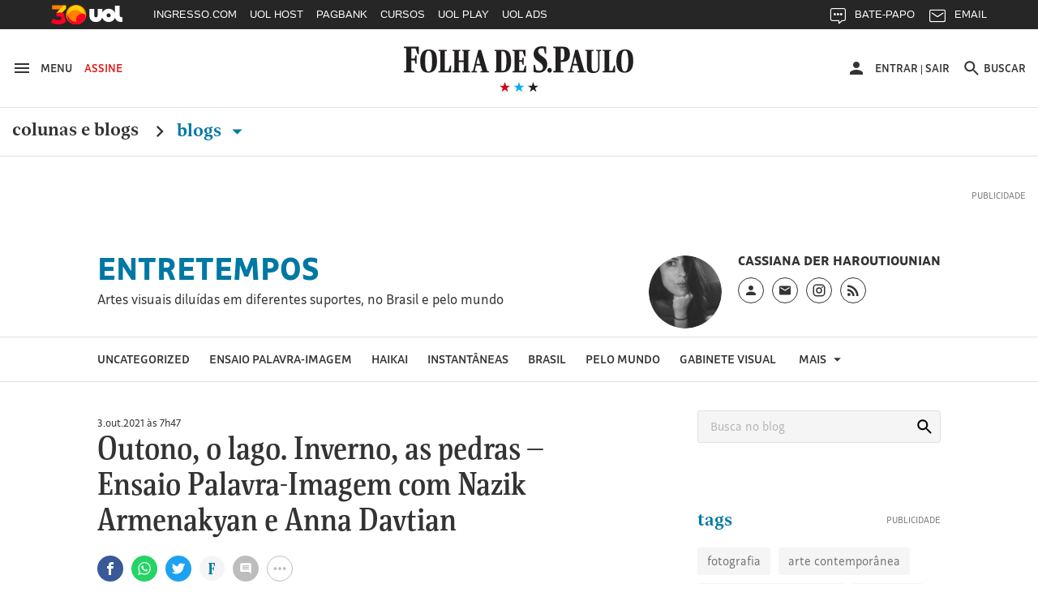

--- FILE ---
content_type: text/html
request_url: https://entretempos.blogfolha.uol.com.br/2021/10/03/outono-o-lago-inverno-as-pedras-ensaio-palavra-imagem-com-nazik-armenakyan-e-anna-davtian/
body_size: 54985
content:
<!doctype html>
<html lang="pt-BR" xmlns:og="https://opengraphprotocol.org/schema/" xmlns:fb="https://www.facebook.com/2008/fbml">
<head>
  <meta charset="UTF-8">
  <meta name="viewport" content="width=device-width, initial-scale=1">
  <meta property="fb:pages" content="100114543363891">

  
    <meta http-equiv="Content-Security-Policy" content="upgrade-insecure-requests">
  
  <link rel="shortcut icon" sizes="16x16 24x24 32x32 48x48 62x62" href="//f.i.uol.com.br/hunting/folha/1/common/icons/favicon.ico">
  <title>Outono, o lago. Inverno, as pedras &#8211; Ensaio Palavra-Imagem com Nazik Armenakyan e Anna Davtian &#8211; Entretempos</title>
<link rel='dns-prefetch' href='//static.folha.uol.com.br' />
<link rel='dns-prefetch' href='//www.tiktok.com' />
<link rel='dns-prefetch' href='//s.w.org' />
		<script type="text/javascript">
			window._wpemojiSettings = {"baseUrl":"https:\/\/s.w.org\/images\/core\/emoji\/2.2.1\/72x72\/","ext":".png","svgUrl":"https:\/\/s.w.org\/images\/core\/emoji\/2.2.1\/svg\/","svgExt":".svg","source":{"concatemoji":"http:\/\/entretempos.blogfolha.uol.com.br\/wp-includes\/js\/wp-emoji-release.min.js?ver=4.7.2"}};
			!function(a,b,c){function d(a){var b,c,d,e,f=String.fromCharCode;if(!k||!k.fillText)return!1;switch(k.clearRect(0,0,j.width,j.height),k.textBaseline="top",k.font="600 32px Arial",a){case"flag":return k.fillText(f(55356,56826,55356,56819),0,0),!(j.toDataURL().length<3e3)&&(k.clearRect(0,0,j.width,j.height),k.fillText(f(55356,57331,65039,8205,55356,57096),0,0),b=j.toDataURL(),k.clearRect(0,0,j.width,j.height),k.fillText(f(55356,57331,55356,57096),0,0),c=j.toDataURL(),b!==c);case"emoji4":return k.fillText(f(55357,56425,55356,57341,8205,55357,56507),0,0),d=j.toDataURL(),k.clearRect(0,0,j.width,j.height),k.fillText(f(55357,56425,55356,57341,55357,56507),0,0),e=j.toDataURL(),d!==e}return!1}function e(a){var c=b.createElement("script");c.src=a,c.defer=c.type="text/javascript",b.getElementsByTagName("head")[0].appendChild(c)}var f,g,h,i,j=b.createElement("canvas"),k=j.getContext&&j.getContext("2d");for(i=Array("flag","emoji4"),c.supports={everything:!0,everythingExceptFlag:!0},h=0;h<i.length;h++)c.supports[i[h]]=d(i[h]),c.supports.everything=c.supports.everything&&c.supports[i[h]],"flag"!==i[h]&&(c.supports.everythingExceptFlag=c.supports.everythingExceptFlag&&c.supports[i[h]]);c.supports.everythingExceptFlag=c.supports.everythingExceptFlag&&!c.supports.flag,c.DOMReady=!1,c.readyCallback=function(){c.DOMReady=!0},c.supports.everything||(g=function(){c.readyCallback()},b.addEventListener?(b.addEventListener("DOMContentLoaded",g,!1),a.addEventListener("load",g,!1)):(a.attachEvent("onload",g),b.attachEvent("onreadystatechange",function(){"complete"===b.readyState&&c.readyCallback()})),f=c.source||{},f.concatemoji?e(f.concatemoji):f.wpemoji&&f.twemoji&&(e(f.twemoji),e(f.wpemoji)))}(window,document,window._wpemojiSettings);
		</script>
		<style type="text/css">
img.wp-smiley,
img.emoji {
	display: inline !important;
	border: none !important;
	box-shadow: none !important;
	height: 1em !important;
	width: 1em !important;
	margin: 0 .07em !important;
	vertical-align: -0.1em !important;
	background: none !important;
	padding: 0 !important;
}
</style>
<link rel='stylesheet' id='comentarios-css'  href='http://static.folha.uol.com.br/blogs/folha/css/3/common/comments.css?ver=4.7.2' type='text/css' media='all' />
<link rel='stylesheet' id='storybook-css'  href='//static.folha.uol.com.br/storybook/css/blogs-9f76987b62.css?ver=2019121901' type='text/css' media='all' />
<link rel='stylesheet' id='blogfolha-css'  href='http://entretempos.blogfolha.uol.com.br/wp-content/themes/blogfolha/style.css?ver=2018020901' type='text/css' media='all' />
<script type='text/javascript' src='http://entretempos.blogfolha.uol.com.br/wp-includes/js/jquery/jquery.js?ver=1.12.4'></script>
<script type='text/javascript' src='http://entretempos.blogfolha.uol.com.br/wp-includes/js/jquery/jquery-migrate.min.js?ver=1.4.1'></script>
<link rel='https://api.w.org/' href='https://entretempos.blogfolha.uol.com.br/wp-json/' />
<link rel="EditURI" type="application/rsd+xml" title="RSD" href="https://entretempos.blogfolha.uol.com.br/xmlrpc.php?rsd" />
<link rel="wlwmanifest" type="application/wlwmanifest+xml" href="http://entretempos.blogfolha.uol.com.br/wp-includes/wlwmanifest.xml" /> 
<link rel='prev' title='Um Brasil para os brasileiros &#8211; Ensaio Palavra-Imagem com Carolina Maria de Jesus' href='https://entretempos.blogfolha.uol.com.br/2021/09/26/um-brasil-para-os-brasileiros-ensaio-palavra-imagem-com-carolina-maria-de-jesus/' />
<link rel='next' title='Costurar a memória &#8211; Ensaio Palavra-Imagem com Pedroluiss' href='https://entretempos.blogfolha.uol.com.br/2021/10/17/costurar-a-memoria-ensaio-palavra-imagem-com-pedroluiss/' />
<meta name="generator" content="WordPress 4.7.2" />
<link rel="canonical" href="https://entretempos.blogfolha.uol.com.br/2021/10/03/outono-o-lago-inverno-as-pedras-ensaio-palavra-imagem-com-nazik-armenakyan-e-anna-davtian/" />
<link rel='shortlink' href='https://entretempos.blogfolha.uol.com.br/?p=22517' />
<link rel="alternate" type="application/json+oembed" href="https://entretempos.blogfolha.uol.com.br/wp-json/oembed/1.0/embed?url=https%3A%2F%2Fentretempos.blogfolha.uol.com.br%2F2021%2F10%2F03%2Foutono-o-lago-inverno-as-pedras-ensaio-palavra-imagem-com-nazik-armenakyan-e-anna-davtian%2F" />
<link rel="alternate" type="text/xml+oembed" href="https://entretempos.blogfolha.uol.com.br/wp-json/oembed/1.0/embed?url=https%3A%2F%2Fentretempos.blogfolha.uol.com.br%2F2021%2F10%2F03%2Foutono-o-lago-inverno-as-pedras-ensaio-palavra-imagem-com-nazik-armenakyan-e-anna-davtian%2F&#038;format=xml" />
<!-- Social media tags -->
<meta property="og:locale" content="pt_BR" />
<meta property="og:site_name" content="Entretempos" />
<meta property="og:url" content="https://entretempos.blogfolha.uol.com.br/2021/10/03/outono-o-lago-inverno-as-pedras-ensaio-palavra-imagem-com-nazik-armenakyan-e-anna-davtian/" />
<meta property="og:title" content="Outono, o lago. Inverno, as pedras - Ensaio Palavra-Imagem com Nazik Armenakyan e Anna Davtian - Entretempos" />
<meta property="og:type" content="article" />
<meta property="description" content="Artes visuais diluídas em diferentes suportes, no Brasil e pelo mundo" />
<meta property="og:description" content="Artes visuais diluídas em diferentes suportes, no Brasil e pelo mundo" />
<meta property="og:image" content="https://entretempos.blogfolha.uol.com.br/files/2021/10/NazikArmenakyan_WhenPandemic_03.jpg" />
<meta name="twitter:image" content="https://entretempos.blogfolha.uol.com.br/files/2021/10/NazikArmenakyan_WhenPandemic_03.jpg" />
<meta name="twitter:card" content="summary_large_image" />
<meta name="twitter:site" content="@folha" />
<meta name="twitter:description" content="Artes visuais diluídas em diferentes suportes, no Brasil e pelo mundo" />
<!-- Social media tags //-->
<style type='text/css'>
		.boxuolmais {
			display: block;
			float: left;
			max-width: 100%;
			visibility: visible !important;
			/* alignment CSS placeholder */
		}
		.boxuolmais img {
			max-width: 100%;
			height: 100%;
		}
		.boxuolmais object {
			max-width: 100%;
		}
		</style><script type="text/javascript" src="http://static.folha.uol.com.br/blogs/folha/js/1/comentarios.min.validacao.js?2016111601" charset="windows-1252"></script>
    <style>
  /* AJUSTES */
  .js-link-logout img{width:24px;height:24px;}
  .u-sr-only,.u-visually-hidden{height:1px;width:1px;border:0;clip:rect(0 0 0 0);margin:-1px;overflow:hidden;padding:0;position:absolute}
  .c-contrast__content{float:left;font-size:.777777777777778em;margin-bottom:1.666666666666667em;width:100%;}
  .c-advertising__banner-area>div, .c-advertising__banner-content>div{vertical-align:top;display:inline-block;}
  .c-avatar__title a{color:#333;font-size:.8888888888888888em!important;font-weight:500;}
  .c-tools-share__counter{display:none;} /*provisório por pedido da redação*/

  /* AJUSTES COMENTARIOS */
  #comentarios .write-box.real .form,#comentarios .timeline ol li .write-box .form{margin-left:3.999999998em}
  #comentarios p.avatar {float:left}
  #comentarios .timeline .write-box{display:none}
  #comentarios .timeline ol li .text .published{top:-1px}
  #comentarios .footer .page-number{text-align: center;padding-top: 9px;}

  /* Wordpress default elements */
  .wp-caption {
    background: #fff;
    max-width: 100%;
    text-align: center;
    margin: 40px 0;
  }

  .wp-caption a {
    border: none;
  }

  .wp-caption img {
    border: 0 none;
    height: auto;
    margin: 0;
    max-width: 100%;
    padding: 0;
    width: auto;
  }

  .wp-caption-text {
    border-bottom: solid 1px #e0e0e0;
    font-size: 14px;
    margin: 0;
    padding-bottom: 6px;
    text-align: left;
    margin-bottom: 40px;
  }

  .wp-video {
    margin-bottom: 20px;
  }

  .hidden,
  .screen-reader-text {
    clip: rect(1px, 1px, 1px, 1px);
    position: absolute !important;
    height: 1px;
    width: 1px;
    overflow: hidden;
  }

  .page-title {
    color: #333;
    font-size: 22px;
    font-weight: bold;
    margin-bottom: 50px;
  }

  .site .l-header__wrapper {
    z-index: auto;
  }
  </style>

<script>
//chartbeat
var _sf_async_config = window._sf_async_config = (window._sf_async_config || {});
_sf_async_config.uid = 50059;
_sf_async_config.cookieDomain = 'blogfolha.uol.com.br';
_sf_async_config.domain = 'folha.com.br';
_sf_async_config.topStorageDomain = 'uol.com.br';
_sf_async_config.flickerControl = false;
_sf_async_config.useCanonical = true;
_sf_async_config.sections = 'Entretempos';
_sf_async_config.authors = 'Entretempos';
_sf_async_config.alias = '/?p=22517';
var _sf_startpt = (new Date()).getTime();
(function(){
function loadChartbeat() {
window._sf_endpt=(new Date()).getTime();
var e = document.createElement('script');
e.setAttribute('language', 'javascript');
e.setAttribute('type', 'text/javascript');
e.setAttribute('src', 'https://static.chartbeat.com/js/chartbeat.js');
document.body.appendChild(e);
}
var oldonload = window.onload;
window.onload = (typeof window.onload != 'function') ?
loadChartbeat : function() { oldonload(); loadChartbeat(); };
})();
</script>
<script src="https://static.chartbeat.com/js/chartbeat_mab_image.js"></script>

  <script type="application/ld+json">
    {
      "@context": "http://schema.org",
      "@type": ["CreativeWork", "ReportageNewsArticle"],
      "isAccessibleForFree": false,
      "publisher": {
        "@type": "Organization",
        "name": "Folha de S.Paulo"
      },
      "hasPart": {
        "@type": "WebPageElement",
        "isAccessibleForFree": false,
        "cssSelector": ".j-paywall"
      },
      "isPartOf": {
        "@type": [
          "CreativeWork",
          "Product"
        ],
        "name": "Folha de S.Paulo",
        "productID": "blogfolha.uol.com.br:news"
      }
    }
  </script>
</head>

<body class="post-template-default single single-post postid-22517 single-format-standard">
<!-- uol -->
<script src="//cdn.jsuol.com.br/barra/parceiro.js?parceiro=folha"></script>
<!-- /uol -->

<div id="page" class="site">
  <header id="masthead" class="l-header">
     <div class="l-header__wrapper">
      <div class="container l-header__container">
        <div class="l-header__action-group l-header__action-group--left">
          <button type="button" name="button" class="l-header__action" data-c-sidebar-menu-btn data-target="#c-sidebar-menu__content" data-btn-close="#c-sidebar-menu__btn-close">
            <svg xmlns="https://www.w3.org/2000/svg" height="24" width="24" viewBox="0 0 24 24" class="icon icon--hamburger @if (isset($type)) icon--{{ $type }} @endif" aria-hidden="true">
	<path d="m 3,18 18,0 0,-2 -18,0 0,2 z m 0,-5 18,0 0,-2 -18,0 0,2 z M 3,6 3,8 21,8 21,6 3,6 Z"/>
</svg>
            <span class="u-visible-md">Menu</span>
          </button>

          <a href="//secure.folha.com.br/folha?gid=FOL" class="l-header__action l-header__action--attention u-visible-md">
            Assine
          </a>
        </div>

        <div class="l-header__branding">
          <a href="//www.folha.uol.com.br/" class="u-link-clean">
            <h1>
              <svg xmlns="https://www.w3.org/2000/svg" viewBox="0 0 556 67" version="1.1" class="logo-folha">
  <title>Folha de S.Paulo</title>
  <path d="m 333.4496,4.0000038 c 4.15466,0 7.84768,0.308064 11.46377,1.078223 l 0,16.3273702 -3.00058,0 -2.92365,-12.01448 c -2.07733,-0.5391112 -3.30834,-0.6931432 -5.53954,-0.6931432 -5.07791,0 -7.92462,2.7725722 -7.92462,6.4693352 0,13.092705 22.00429,11.860445 22.00429,31.345475 0,10.78222 -7.84769,19.79308 -20.23472,19.79308 -5.30872,0 -9.54032,-0.69314 -12.77172,-1.84838 l 0,-16.40439 3.2314,0 2.6159,11.70642 c 2.61589,1.4633 5.61648,1.84838 8.694,1.84838 4.69322,0 7.84768,-3.3887 7.84768,-7.31651 0,-14.24794 -22.61979,-14.40197 -22.46591,-32.423692 0,-10.859241 8.07849,-17.8676882 19.0037,-17.8676882 l 0,0 z m -333.37266,3.773779 0,-2.849588 36.16089,0 0,17.7906722 -3.00058,0 -5.00098,-13.70883 -9.92501,0 0,24.028957 7.77075,0 1.76957,-7.47054 3.00059,0 0,19.56204 -3.00059,0 -1.76957,-8.00965 -7.77075,0 0,24.18299 7.15524,1.30927 0,2.77257 -25.4665,0 0,-2.77257 5.69342,-1.30927 0,-52.4478282 -5.61648,-1.078223 z m 384.92117,32.8857912 -4.77016,0 0,20.64026 6.84749,1.30927 0,2.77257 -25.08182,0 0,-2.77257 5.61648,-1.30927 0,-52.4478282 -5.53954,-1.078223 0,-2.849588 23.61999,0 c 9.92501,0 16.61862,3.850795 16.61862,17.9447042 0,10.782225 -5.4626,17.790675 -17.31106,17.790675 l 0,0 z m -4.77016,-4.00483 2.2312,0 c 4.07772,0 6.4628,-2.77257 6.4628,-13.939877 0,-11.090289 -1.69264,-13.70883 -6.30892,-13.70883 l -2.38508,0 0,27.648707 z m 134.71856,1.84838 c 0,-19.562036 8.61706,-27.18661 20.92716,-27.18661 14.07966,0 20.00389,8.702797 20.00389,27.72572 0,19.33099 -8.694,27.26363 -20.85021,27.26363 -14.15661,0 -20.08084,-8.7028 -20.08084,-27.80274 l 0,0 z m -475.3234,0.077 c 0,-19.485024 8.54012,-27.109598 20.85021,-27.109598 14.15661,0 19.85003,8.625781 19.85003,27.648708 0,19.33099 -8.54013,27.18661 -20.85022,27.18661 -14.07967,0 -19.85002,-8.62578 -19.85002,-27.72572 l 0,0 z m 137.56527,26.80153 -13.61804,0 0,-2.38749 3.92384,-1.07822 12.9256,-49.675259 6.69361,0 14.92598,49.675259 4.00079,1.07822 0,2.38749 -20.61941,0 0,-2.38749 4.77016,-1.07822 -4.15465,-12.70763 -11.23296,0 -2.92365,12.70763 5.30873,1.07822 0,2.38749 z m 235.04581,0 -14.23355,0 0,-2.38749 4.38547,-1.07822 12.9256,-49.675259 6.84749,0 14.92598,49.675259 4.46241,1.07822 0,2.38749 -21.00409,0 0,-2.38749 4.69322,-1.07822 -4.23159,-12.70763 -11.38684,0 -2.84671,12.70763 5.46261,1.07822 0,2.38749 z m -297.75034,0 -30.9291,0 0,-2.38749 4.61628,-1.07822 0,-46.209543 -4.38547,-0.847175 0,-2.464509 20.38859,0 0,2.464509 -4.770157,0.847175 0,46.055503 8.309307,0 4.38547,-12.39956 2.38508,0 0,16.01931 z m 3.15446,-50.522428 0,-2.464509 19.38839,0 0,2.464509 -3.8469,0.847175 0,21.641463 11.69459,0 0,-21.641463 -3.61609,-0.847175 0,-2.464509 18.92676,0 0,2.464509 -4.00077,0.847175 0,46.209543 4.38546,1.07822 0,2.38749 -19.31145,0 0,-2.38749 3.61609,-1.07822 0,-20.94833 -11.69459,0 0,20.94833 3.8469,1.07822 0,2.38749 -19.38839,0 0,-2.38749 4.38547,-1.07822 0,-46.055512 -4.38547,-1.001206 z M 259.8968,39.735384 c 0,18.63784 -8.694,25.64629 -19.23451,25.64629 l -20.61941,0 0,-2.38749 4.15466,-1.07822 0,-46.209543 -4.15466,-0.847175 0,-2.464509 19.54227,0 c 13.15641,0 20.31165,6.315304 20.31165,27.340647 l 0,0 z m 19.46534,22.02654 10.07888,0 4.2316,-11.78343 2.69283,0 0,15.40318 -33.23725,0 0,-2.38749 4.92404,-1.07822 0,-46.209543 -4.8471,-0.847175 0,-2.464509 31.46767,0 0,15.326167 -2.61589,0 -4.30853,-11.860452 -8.38625,0 0,21.179372 6.61667,0 1.76958,-6.54635 2.38508,0 0,17.25156 -2.38508,0 -1.76958,-7.08546 -6.61667,0 0,21.10235 z m 160.03118,-46.902678 0,-2.464509 20.31165,0 0,2.464509 -4.69322,0.847175 0,37.429723 c 0,6.93143 1.69264,10.1661 6.69362,10.1661 6.84748,0 9.00175,-4.08184 9.00175,-11.70641 l 0,-35.889413 -4.53935,-0.847175 0,-2.464509 12.23316,0 0,2.464509 -4.15466,0.847175 0,36.659563 c 0,10.32013 -5.07791,14.71004 -15.46455,14.63302 -11.9254,-0.077 -15.07986,-4.69796 -15.07986,-17.02051 l 0,-34.272073 -4.30854,-0.847175 z m 72.70648,50.522428 -30.46747,0 0,-2.38749 4.61628,-1.07822 0,-46.209543 -4.30853,-0.847175 0,-2.464509 20.31165,0 0,2.464509 -4.69322,0.847175 0,46.055503 7.61687,0 4.38547,-12.39956 2.53895,0 0,16.01931 z m 31.69849,-26.1854 c 0,-21.48744 -3.69303,-24.799124 -8.00156,-24.799124 -4.30853,0 -8.694,2.849589 -8.694,24.028964 0,21.41042 3.69302,24.87613 8.07849,24.87613 4.30853,0 8.61707,-3.08063 8.61707,-24.10597 l 0,0 z m -475.40035,0.077 c 0,-21.487434 -3.76996,-24.722102 -8.15543,-24.722102 -4.46241,0 -8.77094,2.772573 -8.77094,23.951942 0,21.41042 3.8469,24.79912 8.23237,24.79912 4.30853,0 8.694,-2.9266 8.694,-24.02896 l 0,0 z m 167.64806,22.48864 3.30834,0 c 6.23198,0 9.15563,-3.3887 9.15563,-22.71969 0,-19.716066 -3.38528,-23.181782 -9.38645,-23.181782 l -3.07752,0 0,45.901472 z m -56.16479,-33.11683 -4.23159,16.94349 9.38644,0 -5.15485,-16.94349 z m 234.96887,0 -4.15466,16.94349 9.23257,0 -5.07791,-16.94349 z m -61.70433,26.1854 c 2.8467,0 5.23179,2.54153 5.23179,5.69918 0,3.23467 -2.53896,5.77619 -5.38567,5.77619 -2.69283,0 -5.23179,-2.54152 -5.23179,-5.77619 0,-3.15765 2.69283,-5.69918 5.38567,-5.69918 l 0,0 z"/>
</svg>
            </h1>
          </a>

          <div class="l-header__sub">
            <svg xmlns="https://www.w3.org/2000/svg" viewBox="0 0 55 14" version="1.1" class="brand-stars" aria-hidden="true">
  <g>
    <polygon points="22.866795,14.321192 24.633205,8.8599664 20,5.4902743 25.733591,5.4902743 27.5,8.8817842e-16 29.266409,5.4902743 35,5.4902743 30.366795,8.8599664 32.133205,14.321192 27.5,10.92245 "
       class="brand-stars-blue"/>
    <polygon points="2.8667954,14.321192 4.6332046,8.8599664 0,5.4902743 5.7335907,5.4902743 7.5,8.8817842e-16 9.2664093,5.4902743 15,5.4902743 10.366795,8.8599664 12.133205,14.321192 7.5,10.92245 "
       class="brand-stars-red"/>
    <polygon points="42.866795,14.321192 44.633205,8.8599664 40,5.4902743 45.733591,5.4902743 47.5,8.8817842e-16 49.266409,5.4902743 55,5.4902743 50.366795,8.8599664 52.133205,14.321192 47.5,10.92245 "
       class="brand-stars-dark"/>
  </g>
</svg>
          </div>
        </div>

        <div class="l-header__action-group l-header__action-group--right">
          <div class="c-top-avatar l-header__action l-header__action--top-avatar u-visible-md" data-top-avatar>
  <div data-modal-drop data-move-to="[data-top-avatar] [data-top-avatar-content]" data-qty-collumn="3.4" class="c-modal-drop c-modal-drop__modal-drop c-top-avatar__modal-drop">
    <div class="c-top-avatar__wrapper">
      <!-- Logado -->
      <div class="is-hidden" aria-hidden="true" data-top-avatar-logged>
        <button class="c-top-avatar__media u-outline-none" data-trigger data-top-avatar-media>
          <svg xmlns="https://www.w3.org/2000/svg" viewBox="0 0 24 24" width="24" height="24" class="icon icon--user @if (isset($type)) icon--{{ $type }} @endif" aria-hidden="true">
  <path d="m 12,12 c 2.210001,0 4,-1.789999 4,-4 C 16,5.79 14.210001,4 12,4 9.790001,4 8,5.79 8,8 c 0,2.210001 1.790001,4 4,4 l 0,0 z m 0,2 c -2.67,0 -8,1.34 -8,4 l 0,2 16,0 0,-2 c 0,-2.66 -5.329999,-4 -8,-4 l 0,0 z"/>
</svg>
        </button>

        <button class="c-top-avatar__arrow u-outline-none" data-trigger>
          <svg xmlns="https://www.w3.org/2000/svg" viewBox="0 0 24 24" width="24" height="24" class="icon icon--caret-down @if (isset($type)) icon--{{ $type }} @endif" aria-hidden="true">
  <path d="m 7,9.4997508 10,0 -5.000499,5.0004982 z"/>
</svg>
        </button>
      </div>
      <!-- /Logado -->

      <!-- Não Logado -->
      <div aria-hidden="false" data-top-avatar-not-logged>
        <a href="//login.folha.com.br/login" class="c-top-avatar__action u-text-uppercase" data-top-avatar-login>
          <svg xmlns="https://www.w3.org/2000/svg" viewBox="0 0 24 24" width="24" height="24" class="icon icon--user @if (isset($type)) icon--{{ $type }} @endif" aria-hidden="true">
  <path d="m 12,12 c 2.210001,0 4,-1.789999 4,-4 C 16,5.79 14.210001,4 12,4 9.790001,4 8,5.79 8,8 c 0,2.210001 1.790001,4 4,4 l 0,0 z m 0,2 c -2.67,0 -8,1.34 -8,4 l 0,2 16,0 0,-2 c 0,-2.66 -5.329999,-4 -8,-4 l 0,0 z"/>
</svg>
          <span>Entrar</span>
        </a>
      </div>
      <!-- /Não Logado -->

      <!-- Paywall desligado -->
      <div class="is-hidden" aria-hidden="true" data-top-avatar-paywall-off>
        <a href="//login.folha.com.br/login" class="c-top-avatar__action u-text-uppercase" data-top-avatar-login>
          <svg xmlns="https://www.w3.org/2000/svg" viewBox="0 0 24 24" width="24" height="24" class="icon icon--user @if (isset($type)) icon--{{ $type }} @endif" aria-hidden="true">
  <path d="m 12,12 c 2.210001,0 4,-1.789999 4,-4 C 16,5.79 14.210001,4 12,4 9.790001,4 8,5.79 8,8 c 0,2.210001 1.790001,4 4,4 l 0,0 z m 0,2 c -2.67,0 -8,1.34 -8,4 l 0,2 16,0 0,-2 c 0,-2.66 -5.329999,-4 -8,-4 l 0,0 z"/>
</svg>
          <span>Entrar</span>
        </a>
        <span class="c-top-avatar__separator" aria-hidden="true">|</span>
        <a href="//login.folha.com.br/logout" class="c-top-avatar__action u-text-uppercase" data-top-avatar-logout>Sair</a>
      </div>
      <!-- /Paywall desligado -->
    </div>

    <div data-top-avatar-content></div>

    <!-- Top Avatar - Content -->
    <div data-content class="c-modal-drop__content c-modal-drop__content--no-padding">
      <div class="c-modal-drop__controls u-hidden-md">
        <span data-top-avatar-name></span>
        <button data-close class="c-modal-drop__close">
          <svg xmlns="https://www.w3.org/2000/svg" viewBox="0 0 16 16" width="24" height="24" class="icon icon--close @if (isset($type)) icon--{{ $type }} @endif">
  <title>Ícone fechar</title>
  <path d="M16 1.61L14.39 0 8 6.39 1.61 0 0 1.61 6.39 8 0 14.39 1.61 16 8 9.61 14.39 16 16 14.39 9.61 8z"/>
</svg>
        </button>
      </div>

      <ul class="c-modal-drop__list c-modal-drop__list--menu c-top-avatar__list">
        <li class="c-modal-drop__list-item u-visible-md">
          <p class="c-modal-drop__text c-modal-drop__text--secondary c-top-avatar__username u-text-left" data-top-avatar-name></p>
        </li>
        <li class="c-modal-drop__list-item">
          <a class="u-text-left" href="//login.folha.com.br/perfil">Editar Perfil</a>
        </li>
        <li class="c-modal-drop__list-item">
          <a class="u-text-left" href="//login.folha.com.br/conta">Senha e Conta</a>
        </li>
        <li class="c-modal-drop__list-item">
          <a class="u-text-left" href="//login.folha.com.br/newsletter">Newsletters</a>
        </li>
        <li class="c-modal-drop__list-item">
          <a class="u-text-left" href="//login.folha.com.br/assinante">Assinatura</a>
        </li>
        <li class="c-modal-drop__list-item">
          <a class="u-text-left" href="#" data-top-avatar-logout>Sair</a>
        </li>
      </ul>
    </div>
    <!-- /Top Avatar - Content -->
  </div>
</div>

          <button data-search-btn data-target="#search" type="button" name="button" class="l-header__action">
            <svg xmlns="https://www.w3.org/2000/svg" viewBox="0 0 24 24" width="24" height="24" class="icon icon--search @if (isset($type)) icon--{{ $type }} @endif" aria-hidden="true">
  <path d="m 15.757146,14.256289 -0.79045,0 -0.280158,-0.270154 c 0.98056,-1.140652 1.570896,-2.621498 1.570896,-4.2324192 0,-3.5920531 -2.911664,-6.5037173 -6.5037169,-6.5037173 -3.592053,0 -6.5037171,2.9116642 -6.5037171,6.5037173 0,3.5920522 2.9116641,6.5037182 6.5037171,6.5037182 1.6109209,0 3.0917669,-0.590339 4.2324199,-1.570898 l 0.270154,0.28016 0,0.790452 5.002857,4.992853 1.490852,-1.490852 -4.992854,-5.00286 0,0 z m -6.0034287,0 c -2.4914241,0 -4.5025735,-2.011149 -4.5025735,-4.5025732 0,-2.4914241 2.0111494,-4.5025735 4.5025735,-4.5025735 2.4914237,0 4.5025737,2.0111494 4.5025737,4.5025735 0,2.4914242 -2.01115,4.5025732 -4.5025737,4.5025732 l 0,0 z" />
</svg>
            <span class="u-visible-md">Buscar</span>
          </button>
        </div>
      </div>
    </div>
      <div class="l-header__wrapper">
      <div class="container">
        <div class="c-editorial-menu" data-editorial-menu>
          <div class="l-header__nav c-site-nav">
            <nav class="c-site-nav__group">
              <ul class="c-site-nav__list">
                <li class="c-site-nav__item c-site-nav__item--section">
                  <a href="//www1.folha.uol.com.br/colunaseblogs">Colunas e Blogs</a>
                  <svg xmlns="https://www.w3.org/2000/svg" width="24" height="24" viewBox="0 0 24 24" class="icon icon--chevron-right @if (isset($type)) icon--{{ $type }} @endif">
  <path d="M8.59,16.58L13.17,12L8.59,7.41L10,6L16,12L10,18L8.59,16.58Z" />
</svg>
                </li>

                <li class="c-site-nav__item c-site-nav__item--section is-active">
                  <a href="#" data-trigger>
                    Blogs <svg xmlns="https://www.w3.org/2000/svg" viewBox="0 0 24 24" width="24" height="24" class="icon icon--caret-down @if (isset($type)) icon--{{ $type }} @endif" aria-hidden="true">
  <path d="m 7,9.4997508 10,0 -5.000499,5.0004982 z"/>
</svg>
                  </a>
                </li>
              </ul>
            </nav>
          </div>

          <div class="c-editorial-menu__content" data-content>
            <div class="c-editorial-menu__head u-hidden-md">
              Blogs
              <button class="c-editorial-menu__close" data-close>
                <svg xmlns="https://www.w3.org/2000/svg" viewBox="0 0 16 16" width="24" height="24" class="icon icon--close @if (isset($type)) icon--{{ $type }} @endif">
  <title>Ícone fechar</title>
  <path d="M16 1.61L14.39 0 8 6.39 1.61 0 0 1.61 6.39 8 0 14.39 1.61 16 8 9.61 14.39 16 16 14.39 9.61 8z"/>
</svg>
              </button>
            </div>

            <div class="c-editorial-menu__body">
            </div>
          </div>

          <div class="c-editorial-menu__overlay" data-overlay></div>
        </div>
      </div>
      <div class="c-search c-search--fixed">
  <div id="search" class="collapse c-search__container" data-search data-btn="data-search-btn" data-focus="#query" data-close-btn=".c-search__close-btn">

    <form class="c-form c-search__form" action="//search.folha.com.br/" method="get" data-form-validation>
      <fieldset class="container">
        <legend class="u-visually-hidden">Busca</legend>

          <div class="col col--5-8 col--xs-8-11 col-offset--sm-1-17 col--sm-7-10 col--md-7-13 col-offset--md-1-6 col-offset--lg-2-11">
            <div class="c-form__default">
              <label for="query" class="u-visually-hidden">Buscar no sites da Folha de S.Paulo</label>
              <input class="" type="text" name="q" id="query" placeholder="Digite o que procura" aria-required="true" data-required="\w+`g" data-error-message='@include("icons.monochrome.alert")Digite o que procura' data-target="#query-error-message">
              <span class="c-form__error-message" id="query-error-message"></span>
            </div>
          </div>

          <div class="col col--1-3 col-offset--1-6 col--xs-2-9 col--sm-1-6 col--md-1-9">
            <button class="c-button c-button--primary" type="submit">Buscar</button>
          </div>

          <button data-toggle="collapse" class="u-visible-sm c-search__close-btn">
            <svg xmlns="https://www.w3.org/2000/svg" viewBox="0 0 16 16" width="24" height="24" class="icon icon--close @if (isset($type)) icon--{{ $type }} @endif">
  <title>Ícone fechar</title>
  <path d="M16 1.61L14.39 0 8 6.39 1.61 0 0 1.61 6.39 8 0 14.39 1.61 16 8 9.61 14.39 16 16 14.39 9.61 8z"/>
</svg>
          </button>
      </fieldset>
    </form>
  </div>
</div>
    </div>
    <div class="l-header__wrapper">
      <div class="block">
        <div class="container">
          <div class="c-advertising c-advertising--pub-super">
            <div id="banner-970x250-area" class="c-advertising__banner-area"></div>
          </div>
        </div>

                  <div class="container container--small">
            <div class="flex flex--gutter flex--sm-column">
              <div class="flex-cell">
                <div class="c-blog-top">
                  <h4 class="c-blog-top__title">
                    <a href="https://entretempos.blogfolha.uol.com.br/" rel="home">
                      Entretempos                    </a>
                  </h4>
                                    <p class="c-blog-top__description">
                    Artes visuais diluídas em diferentes suportes, no Brasil e pelo mundo                  </p>
                                  </div>
              </div>

              <div class="flex-cell flex-cell--auto">
                <div class="c-author c-author--blog-top c-author--large">
                                      <div class="c-author__media">
                      <img class="c-author__photo" src="https://f.i.uol.com.br/fotografia/2019/10/31/15725728995dbb8ee3f3e97_1572572899_1x1_md.jpg" alt="Foto do autor do blog">
                    </div>
                  
                  <div class="c-author__content">
                                          <cite class="c-author__name">Cassiana Der Haroutiounian</cite>
                    
                    <div class="c-author__social-media">
                      <ul class="c-follow-social-media" data-modal-drop>
                                                  <li class="is-position-relative">
                            <a href="#" data-trigger>
                              <span class="u-visually-hidden">Perfil do blogueiro</span>
                              <svg xmlns="https://www.w3.org/2000/svg" viewBox="0 0 24 24" width="24" height="24" class="icon icon--user @if (isset($type)) icon--{{ $type }} @endif" aria-hidden="true">
  <path d="m 12,12 c 2.210001,0 4,-1.789999 4,-4 C 16,5.79 14.210001,4 12,4 9.790001,4 8,5.79 8,8 c 0,2.210001 1.790001,4 4,4 l 0,0 z m 0,2 c -2.67,0 -8,1.34 -8,4 l 0,2 16,0 0,-2 c 0,-2.66 -5.329999,-4 -8,-4 l 0,0 z"/>
</svg>
                            </a>
                            <div class="c-modal-drop__content" data-content>
                              <div class="c-modal-drop__controls u-hidden-md">
                                <button data-close class="c-modal-drop__close">
                                  <svg xmlns="https://www.w3.org/2000/svg" viewBox="0 0 16 16" width="24" height="24" class="icon icon--close @if (isset($type)) icon--{{ $type }} @endif">
  <title>Ícone fechar</title>
  <path d="M16 1.61L14.39 0 8 6.39 1.61 0 0 1.61 6.39 8 0 14.39 1.61 16 8 9.61 14.39 16 16 14.39 9.61 8z"/>
</svg>
                                </button>
                              </div>
                              Editado por Cassiana Der Haroutiounian, o blog aborda artes visuais.                              <div><a href="http://entretempos.blogfolha.uol.com.br/perfil">Perfil completo</a></div>                            </div>
                          </li>
                        
                                                  <li>
                            <a href="mailto:cassianadh@gmail.com" target="_blank">
                              <span class="u-visually-hidden">Link externo, abre um novo e-mail</span>
                              <svg xmlns="https://www.w3.org/2000/svg" viewBox="0 0 16 16" width="24" height="24" class="icon icon--envelope @if (isset($type)) icon--{{ $type }} @endif">
  <title>Ícone envelope</title>
  <path d="M 14.4,1.6 1.5999998,1.6 C 0.71999985,1.6 0.00799985,2.32 0.00799985,3.2 l -0.008,9.6 c 0,0.88 0.72,1.6 1.59999995,1.6 L 14.4,14.4 c 0.88,0 1.6,-0.72 1.6,-1.6 L 16,3.2 C 16,2.32 15.28,1.6 14.4,1.6 l 0,0 z m 0,3.2 -6.3999998,4 -6.4000004,-4 0,-1.6 6.4000004,4 6.3999998,-4 0,1.6 0,0 z"/>
</svg>
                            </a>
                          </li>
                        
                        
                        
                                                  <li>
                            <a href="https://www.instagram.com/entretempos.blog" target="_blank">
                              <span class="u-visually-hidden">Link externo, abre perfil do blogueiro no Instagram</span>
                              <svg xmlns="https://www.w3.org/2000/svg" width="24" height="24" viewBox="0 0 24 24" class="icon icon--instagram @if (isset($type)) icon--{{ $type }} @endif">
  <path d="M7.8,2H16.2C19.4,2 22,4.6 22,7.8V16.2A5.8,5.8 0 0,1 16.2,22H7.8C4.6,22 2,19.4 2,16.2V7.8A5.8,5.8 0 0,1 7.8,2M7.6,4A3.6,3.6 0 0,0 4,7.6V16.4C4,18.39 5.61,20 7.6,20H16.4A3.6,3.6 0 0,0 20,16.4V7.6C20,5.61 18.39,4 16.4,4H7.6M17.25,5.5A1.25,1.25 0 0,1 18.5,6.75A1.25,1.25 0 0,1 17.25,8A1.25,1.25 0 0,1 16,6.75A1.25,1.25 0 0,1 17.25,5.5M12,7A5,5 0 0,1 17,12A5,5 0 0,1 12,17A5,5 0 0,1 7,12A5,5 0 0,1 12,7M12,9A3,3 0 0,0 9,12A3,3 0 0,0 12,15A3,3 0 0,0 15,12A3,3 0 0,0 12,9Z" />
</svg>
                            </a>
                          </li>
                        

                        <li>
                          <a href="https://entretempos.blogfolha.uol.com.br/feed/rss/" target="_blank">
                            <span class="u-visually-hidden">Link externo, abre página RSS do blog</span>
                            <svg xmlns="https://www.w3.org/2000/svg" height="24" viewBox="0 0 16 16" width="24" class="icon icon--rss @if (isset($type)) icon--{{ $type }} @endif">
  <title>Ícone RSS</title>
  <g transform="translate(-4, -4)">
      <circle cx="6.18" cy="17.82" r="2.18"/>
      <path d="M4 4.44v2.83c7.03 0 12.73 5.7 12.73 12.73h2.83c0-8.59-6.97-15.56-15.56-15.56zm0 5.66v2.83c3.9 0 7.07 3.17 7.07 7.07h2.83c0-5.47-4.43-9.9-9.9-9.9z"/>
  </g>
</svg>
                          </a>
                        </li>
                      </ul>
                    </div>
                  </div>
                </div>
              </div>
            </div>
          </div>
              </div>
    </div>
    <div class="l-header__wrapper">
      <div class="container container--small">
        <div class="c-topic-menu" data-topic-menu data-max-width=1020>
          <a
            href="#topics-menu"
            class="c-topic-menu__link is-active u-hidden-md"
            data-icon=".icon--caret-down"
            data-target="assuntos"
            data-toggle="collapse"
          >
            Home <svg xmlns="https://www.w3.org/2000/svg" viewBox="0 0 24 24" width="24" height="24" class="icon icon--caret-down @if (isset($type)) icon--{{ $type }} @endif" aria-hidden="true">
  <path d="m 7,9.4997508 10,0 -5.000499,5.0004982 z"/>
</svg>
          </a>

          <ul class="c-topic-menu__list collapse" id="topics-menu" aria-expanded="false" aria-controls="topics-menu" data-list>
            <li class="c-topic-menu__item"><a href="https://entretempos.blogfolha.uol.com.br/category/uncategorized/" class="c-topic-menu__link">Uncategorized</a></li><li class="c-topic-menu__item"><a href="https://entretempos.blogfolha.uol.com.br/category/ensaio-palavra-imagem/" class="c-topic-menu__link">Ensaio Palavra-Imagem</a></li><li class="c-topic-menu__item"><a href="https://entretempos.blogfolha.uol.com.br/category/haikai/" class="c-topic-menu__link">Haikai</a></li><li class="c-topic-menu__item"><a href="https://entretempos.blogfolha.uol.com.br/category/instantaneas/" class="c-topic-menu__link">Instantâneas</a></li><li class="c-topic-menu__item"><a href="https://entretempos.blogfolha.uol.com.br/category/brasil-2/" class="c-topic-menu__link">Brasil</a></li><li class="c-topic-menu__item"><a href="https://entretempos.blogfolha.uol.com.br/category/pelo-mundo/" class="c-topic-menu__link">Pelo mundo</a></li><li class="c-topic-menu__item"><a href="https://entretempos.blogfolha.uol.com.br/category/gabinete-visual/" class="c-topic-menu__link">Gabinete Visual</a></li><li class="c-topic-menu__item"><a href="https://entretempos.blogfolha.uol.com.br/category/de-dentro/" class="c-topic-menu__link">De dentro</a></li><li class="c-topic-menu__item"><a href="https://entretempos.blogfolha.uol.com.br/category/paraty-em-foco-2013/" class="c-topic-menu__link">Paraty em Foco 2013</a></li><li class="c-topic-menu__item"><a href="https://entretempos.blogfolha.uol.com.br/category/fora-do-passo-2/" class="c-topic-menu__link">Fora do passo</a></li>
            <li class="c-topic-menu__item is-invisible" data-more>
              <a href="#" class="c-topic-menu__link" data-trigger>
                Mais <svg xmlns="https://www.w3.org/2000/svg" viewBox="0 0 24 24" width="24" height="24" class="icon icon--caret-down @if (isset($type)) icon--{{ $type }} @endif" aria-hidden="true">
  <path d="m 7,9.4997508 10,0 -5.000499,5.0004982 z"/>
</svg>
              </a>
              <div class="c-topic-menu__drop" data-drop></div>
            </li>
          </ul>
        </div>
      </div>
    </div>
    
  </header><!-- #masthead -->

  <div class="c-sidebar-menu">
  <!-- sidebar-menu-content -->
  <div id="c-sidebar-menu__content" class="c-sidebar-menu__content">

    <div class="flex c-sidebar-menu__content-header">
      <a href="//www.folha.uol.com.br/"
         class="c-sidebar-menu__content-header__link" title="Folha de S.Paulo">
        <svg width="90" height="23" viewBox="0 0 90 23" class="logo-folha logo-tiny">
  <g fill-rule="evenodd">
    <path class="brand-stars-red" d="M87.893 4.165l.83 2.58-2.188-1.598-2.188 1.598.841-2.58L83 2.58h2.705l.83-2.58.841 2.579h2.706z"/>
    <path class="brand-stars-blue" d="M87.893 11.753l.83 2.58-2.188-1.598-2.188 1.597.841-2.58L83 10.167h2.705l.83-2.579.841 2.58h2.706z"/>
    <path class="brand-stars-dark" d="M87.893 20.074l.83 2.58-2.188-1.597-2.188 1.597.841-2.58L83 18.488h2.705l.83-2.579.841 2.579h2.706z"/>
    <path d="M.027 1.01V0h12.8v6.303h-1.062l-1.77-4.857H6.482V9.96h2.75l.627-2.647h1.062v6.93H9.859l-.627-2.837h-2.75v8.567l2.532.464v.983H0v-.983l2.015-.464V1.392L.027 1.01zm13.999 10.913c0-6.903 3.023-9.604 7.38-9.604 5.011 0 7.026 3.056 7.026 9.795 0 6.849-3.023 9.632-7.38 9.632-4.984 0-7.026-3.056-7.026-9.823zM62.72 21.42H57.9v-.846l1.389-.382 4.575-17.599h2.37l5.283 17.599 1.416.382v.846h-7.299v-.846l1.689-.382-1.471-4.502h-3.976l-1.036 4.5 1.88.382v.846zm-22.196 0H29.576v-.846l1.634-.382V3.82l-1.552-.3v-.873h7.217v.873l-1.689.3v16.316h2.942l1.552-4.393h.844v5.676zm1.117-17.9v-.872h6.863v.873l-1.362.3v7.667h4.14V3.82l-1.28-.3v-.873h6.7v.873l-1.417.3v16.37l1.552.383v.846h-6.835v-.846l1.28-.382v-7.422h-4.14v7.422l1.362.382v.846H41.64v-.846l1.552-.382V3.874L41.64 3.52zm-17.43 8.65c0-7.612-1.334-8.758-2.887-8.758-1.58 0-3.104.982-3.104 8.485 0 7.585 1.361 8.786 2.914 8.786 1.525 0 3.077-1.037 3.077-8.513zm39.462-3.765l-1.498 6.002h3.323l-1.825-6.002z"/>
  </g>
</svg>
      </a>

      <div class="c-sidebar-menu__subscribe">
        <a href="//secure.folha.com.br/folha?gid=FOL"
           title="Assine a Folha"
           class="c-sidebar-menu__content-header__link c-sidebar-menu__subscribe-link">
          Assine
        </a>
      </div>

      <button class="c-button--unstyled c-sidebar-menu__btn-close" id="c-sidebar-menu__btn-close">
        <span class="u-sr-only">Fechar sidebar menu</span>
        <svg xmlns="https://www.w3.org/2000/svg" viewBox="0 0 16 16" width="24" height="24" class="icon icon--close @if (isset($type)) icon--{{ $type }} @endif">
  <title>Ícone fechar</title>
  <path d="M16 1.61L14.39 0 8 6.39 1.61 0 0 1.61 6.39 8 0 14.39 1.61 16 8 9.61 14.39 16 16 14.39 9.61 8z"/>
</svg>
      </button>
    </div>

    <div class="c-list-menu__divider"></div>

    <!-- User -->
    <ul class="c-list-menu c-list-menu--insider c-sidebar-menu__user">
      <li class="c-list-menu__item">
        <div class="c-list-menu__wrap-links">
          <div class="c-avatar" data-avatar>
            <div class="c-avatar__media js-avatar-media">
            </div>
            <span class="c-avatar__title js-avatar-title"></span>
          </div>

          <a class="u-link-clean link-icon" href="#user-info" data-toggle="collapse" data-icon=".icon--chevron-down" aria-expanded="false" aria-controls="user-info" data-nodropdown>
            <svg xmlns="https://www.w3.org/2000/svg" viewBox="0 0 24 24" width="24" height="24" class="icon icon--chevron-down @if (isset($type)) icon--{{ $type }} @endif" aria-hidden="true">
 <path d="M 6.2499999,9.800625 7.60125,8.449375 12,12.838542 16.39875,8.449375 17.75,9.800625 l -5.75,5.75 -5.75,-5.75 z"/>
</svg>
          </a>
        </div>

        <ul class="c-list-menu__sublist collapse" id="user-info">
          <li class="c-list-menu__item">
            <a href="//login.folha.com.br/perfil"
              class="u-link-clean">
              Editar perfil
            </a>
          </li>
          <li class="c-list-menu__item">
            <a href="//login.folha.com.br/conta"
               class="u-link-clean">
             Senha e conta
            </a>
          </li>
          <li class="c-list-menu__item">
            <a href="//login.folha.com.br/newsletter"
               class="u-link-clean">
              Newsletter
            </a>
          </li>
          <li class="c-list-menu__item">
            <a href="//login.folha.com.br/assinante"
               class="u-link-clean">
             Assinatura
            </a>
          </li>
          <li class="c-list-menu__item">
            <a class="u-link-clean js-link-logout" href="#">Sair</a>
          </li>
        </ul>
      </li>
    </ul>
    <!-- /User -->
    <div class="c-list-menu__divider"></div>
    <!-- Nav -->
    <nav>
      <!-- Main sections -->
      <ul class="c-list-menu c-list-menu--insider">
        <li class="c-list-menu__item">
          <a href="//acervo.folha.uol.com.br/digital/index.do?notop=1"
             class="u-link-clean">
             Edição Folha
           </a>
        </li>
        <li class="c-list-menu__item">
          <a href="//www1.folha.uol.com.br/ultimas-noticias/"
             class="u-link-clean">
             Últimas
           </a>
        </li>
        <li class="c-list-menu__item">
          <a href="//www1.folha.uol.com.br/fsp/"
             class="u-link-clean">
             Textos da edição folha
           </a>
        </li>
      </ul>

      <div class="c-list-menu__divider"></div>

    <!-- MENU ESTATICO -->
    <div id="menuExternalJS"></div>
    <script src="https://www1.folha.uol.com.br/folha/furniture/menu-lateral-folha.inc"></script>
    <!-- /MENU ESTATICO -->

      <!-- /Main sections -->
    <!-- Nav -->
    <aside class="c-sidebar-menu__group">

      <!-- Contrast -->
      <div class="c-contrast" data-set-contrast>
        <h6 class="c-contrast__title">Contraste</h6>

        <div class="c-contrast__content">
          <div class="c-form__radio c-form__radio--inline">
            <input type="radio" id="contrast-default" name="contrast-theme" data-set-contrast-theme="t-default" checked>
            <label for="contrast-default">Claro</label>
          </div>
          <div class="c-form__radio c-form__radio--inline">
            <input type="radio" id="contrast-dark" name="contrast-theme" data-set-contrast-theme="t-dark">
            <label for="contrast-dark">Escuro</label>
          </div>
        </div>
      </div>
      <!-- /Contrast -->

      <!-- Edições -->
      <h4 class="c-sidebar-menu__group-title">Edições</h4>
      <ul class="c-list-flags">
        <li class="c-list-flags__item">
          <a href="//www1.folha.uol.com.br/internacional/en/"
             title="Ir para a versão Inglês"
             class="u-link-clean">
            <svg width="13" height="13" viewBox="0 0 13 13" xmlns="https://www.w3.org/2000/svg" xmlns:xlink="https://www.w3.org/1999/xlink" aria-hidden="true" class="icon icon-flag--usa @if (isset($type)) icon--{{ $type }} @endif">
  <title>United States of America flag</title>
  <defs>
    <circle id="a" cx="6.5" cy="6.5" r="6.5"/>
  </defs>
  <g fill="none" fill-rule="evenodd">
    <mask id="b" fill="#fff">
      <use xlink:href="#a"/>
    </mask>
    <g mask="url(#b)">
      <circle cx="6.5" cy="6.5" r="6.5" fill="#FFF"/>
      <path d="M0 12.133h13V13H0v-.867zm0-3.466h13V10.4H0V8.667zM6.933 5.2H13v1.733H6.933V5.2zm0-3.467H13v1.734H6.933V1.733z" fill="#B22234"/>
      <path fill="#3C3B6E" d="M0 0h6.933v6.933H0z"/>
    </g>
  </g>
</svg>
            <span class="c-heading--tiny" lang="en" title="English">ENG</span>
          </a>
        </li>
        <li class="c-list-flags__item">
          <a href="//www1.folha.uol.com.br/internacional/es/"
             title="Ir para a versão Espanhol"
             class="u-link-clean">
            <svg width="13" height="13" viewBox="0 0 13 13" xmlns="https://www.w3.org/2000/svg" xmlns:xlink="https://www.w3.org/1999/xlink" aria-hidden="true" class="icon icon-flag--spain @if (isset($type)) icon--{{ $type }} @endif">
  <title>Spain flag</title>
  <defs>
    <circle id="a" cx="6.5" cy="6.5" r="6.5"/>
  </defs>
    <g fill="none" fill-rule="evenodd">
      <mask id="b" fill="#fff">
        <use xlink:href="#a"/>
      </mask>
      <g mask="url(#b)">
        <circle cx="6.5" cy="6.5" r="6.5" fill="#AA151B"/>
        <path fill="#F1BF00" d="M0 3.467h13v6.066H0z"/>
      </g>
    </g>
</svg>
            <span class="c-heading--tiny" lang="es" title="Español">ESP</span>
          </a>
        </li>
      </ul>
      <!-- /Edições -->

      <!-- Siga a folha -->
      <div class="follow-folha">
        <h4 class="c-sidebar-menu__group-title">Siga a folha</h4>
        <ul class="c-follow-social-media">
          <li>
            <a href="//twitter.com/folha" target="_blank">
              <span class="u-visually-hidden">Link externo, abre a página da Folha no Twitter</span>
              <svg xmlns="https://www.w3.org/2000/svg" viewBox="0 0 16 16" width="24" height="24" class="icon icon--twitter @if (isset($type)) icon--{{ $type }} @endif">
  <path d="m 15.999997,3.2018549 c 0,-0.1451388 -0.119467,-0.2732046 -0.273067,-0.2732046 -0.08533,0 -0.674133,0.247589 -0.827733,0.2902776 0.2048,-0.2390525 0.674133,-0.9647527 0.674133,-1.2721095 0,-0.1451387 -0.119466,-0.2732046 -0.273067,-0.2732046 -0.04266,0 -0.09387,0.01711 -0.136533,0.042714 -0.580266,0.3158928 -1.134933,0.5634818 -1.783466,0.7000904 -0.64,-0.6147385 -1.5104,-0.9733204 -2.406399,-0.9733204 -1.8943999,0 -3.4474671,1.5453141 -3.4474671,3.4492104 0,0.136602 0.00853,0.281747 0.034133,0.418349 C 5.6831985,5.1484392 3.8997324,4.3629782 2.5002659,3.1079412 2.1589325,2.8005845 1.8687992,2.4676183 1.5615991,2.1261094 1.4933329,2.0492686 1.4335995,2.0236592 1.3311993,2.0236592 c -0.093866,0 -0.1706664,0.068298 -0.2133332,0.1366023 -0.30720005,0.4524956 -0.46933275,1.1867322 -0.46933275,1.7331415 0,0.7940042 0.2730663,1.5709292 0.78506615,2.1856432 -0.1621331,-0.05121 -0.4096003,-0.213443 -0.55466665,-0.213443 -0.1791994,0 -0.3327998,0.128066 -0.3327998,0.307357 0,1.195268 0.65706655,2.305169 1.66399955,2.928419 -0.0768,-0.0086 -0.1450664,-0.03416 -0.2218665,-0.03416 -0.145067,0 -0.2645333,0.128066 -0.2645333,0.264668 0,0.03416 0.00853,0.05976 0.017067,0.09391 0.3754662,1.1525798 1.314133,2.0234248 2.4917329,2.2966298 -0.9642667,0.597634 -2.0735999,0.904991 -3.1999998,0.904991 -0.25599995,0 -0.51199955,-0.04271 -0.75946615,-0.04271 -0.1535997,0 -0.2730666,0.128066 -0.2730666,0.273205 0,0.09391 0.0512,0.170754 0.1280003,0.230516 0.2218665,0.162218 0.4949331,0.29882 0.7423993,0.42688 1.31413295,0.683017 2.78186635,1.041593 4.26666575,1.041593 3.7205324,0 6.9034655,-1.99781 8.4394655,-5.3957938 0.554666,-1.220886 0.878933,-2.5613 0.853333,-3.901713 l 0,-0.281741 C 15.010131,4.5422372 15.57333,3.978749 15.95733,3.355499 15.98293,3.312785 16,3.261585 16,3.2018237 l 0,0 z"/>
</svg>
            </a>
          </li>
          <li>
            <a href="//www.linkedin.com/company/folha-de-spaulo" target="_blank">
              <span class="u-visually-hidden">Link externo, abre a página da Folha no Linkedin</span>
              <svg xmlns="https://www.w3.org/2000/svg" viewBox="0 0 16 16" width="24" height="24" class="icon icon--linkedin @if (isset($type)) icon--{{ $type }} @endif">
  <title>Ícone Linkedin</title>
  <path
     d="M 0.5217573,3.4217496 C 0.8574099,3.7574022 1.3243328,3.925225 1.883477,3.925225 l 0.019112,0 c 0.5965319,0 1.062624,-0.1678228 1.416555,-0.5034754 C 3.6739051,3.0669849 3.8417314,2.656557 3.8417314,2.1348025 3.8417314,1.6313201 3.6547964,1.2026132 3.319144,0.86696056 2.9834872,0.531308 2.517395,0.3634851 1.9391422,0.3634851 1.3608886,0.3634851 0.8947967,0.531308 0.5408658,0.86696056 0.1861045,1.2026132 -1e-7,1.6313201 -1e-7,2.1348025 c 0,0.5217545 0.1678263,0.9321824 0.5217572,1.2869471 l 0,0 z m -0.3165439,12.2147654 3.4313014,0 0,-10.2939042 -3.4313014,0 0,10.2939042 z m 8.7460799,0 0,-5.7443117 c 0,-0.3539317 0.037384,-0.633921 0.1121617,-0.839135 C 9.2121719,8.6991367 9.4364945,8.4008753 9.7347601,8.1582701 10.013917,7.9156719 10.386957,7.8035124 10.834771,7.8035124 c 0.596531,0 1.025236,0.2052139 1.305224,0.6156349 0.279987,0.410428 0.428705,0.9886857 0.428705,1.7156547 l 0,5.501713 3.4313,0 0,-5.8930294 C 16,8.2139334 15.64607,7.0582579 14.919099,6.2747932 14.191298,5.4913284 13.240005,5.1000126 12.046942,5.1000126 c -0.428705,0 -0.839131,0.055677 -1.193893,0.1678228 -0.353931,0.093054 -0.652197,0.2425982 -0.9130756,0.446986 C 9.6973732,5.9017564 9.5104375,6.0878582 9.3617206,6.2565141 9.2121719,6.4235108 9.063455,6.6104458 8.9321847,6.8339388 l 0.019112,0 0,-1.491328 -3.4313016,0 0.018279,0.5034754 0,3.0765435 c 0,1.7156473 0,3.9538893 -0.018279,6.7138853 l 3.4313016,0 0,0 z"/>
</svg>
            </a>
          </li>
          <li>
            <a href="//www.instagram.com/folhadespaulo/" target="_blank">
              <span class="u-visually-hidden">Link externo, abre o perfil da Folha no Instagram</span>
              <svg xmlns="https://www.w3.org/2000/svg" width="24" height="24" viewBox="0 0 24 24" class="icon icon--instagram @if (isset($type)) icon--{{ $type }} @endif">
  <path d="M7.8,2H16.2C19.4,2 22,4.6 22,7.8V16.2A5.8,5.8 0 0,1 16.2,22H7.8C4.6,22 2,19.4 2,16.2V7.8A5.8,5.8 0 0,1 7.8,2M7.6,4A3.6,3.6 0 0,0 4,7.6V16.4C4,18.39 5.61,20 7.6,20H16.4A3.6,3.6 0 0,0 20,16.4V7.6C20,5.61 18.39,4 16.4,4H7.6M17.25,5.5A1.25,1.25 0 0,1 18.5,6.75A1.25,1.25 0 0,1 17.25,8A1.25,1.25 0 0,1 16,6.75A1.25,1.25 0 0,1 17.25,5.5M12,7A5,5 0 0,1 17,12A5,5 0 0,1 12,17A5,5 0 0,1 7,12A5,5 0 0,1 12,7M12,9A3,3 0 0,0 9,12A3,3 0 0,0 12,15A3,3 0 0,0 15,12A3,3 0 0,0 12,9Z" />
</svg>
            </a>
          </li>
          <li>
            <a href="//www1.folha.uol.com.br/feed/" target="_blank">
              <span class="u-visually-hidden">Link externo, abre a página RSS da Folha</span>
              <svg xmlns="https://www.w3.org/2000/svg" height="24" viewBox="0 0 16 16" width="24" class="icon icon--rss @if (isset($type)) icon--{{ $type }} @endif">
  <title>Ícone RSS</title>
  <g transform="translate(-4, -4)">
      <circle cx="6.18" cy="17.82" r="2.18"/>
      <path d="M4 4.44v2.83c7.03 0 12.73 5.7 12.73 12.73h2.83c0-8.59-6.97-15.56-15.56-15.56zm0 5.66v2.83c3.9 0 7.07 3.17 7.07 7.07h2.83c0-5.47-4.43-9.9-9.9-9.9z"/>
  </g>
</svg>
            </a>
          </li>
        </ul>
      </div>
      <!-- /Siga a folha -->

    </aside>
  </div>
  <!-- /sidebar-menu-content -->

  <div class="c-sidebar-menu__overlay"></div>
</div>

  <div id="content" class="site-content">

  <div id="primary" class="content-area">
    <main id="main" class="main">
      <div class="block">
        <div class="container container--small">
          <div class="flex flex--gutter flex--justify-between">
            <div class="col-fixed col-fixed--md-630">
              
<article>
  <header class="c-content-head">
        <div class="c-content-head__wrap">
      <time class="c-content-head__time">
        3.out.2021 às 7h47      </time>
    </div>
    
    <h2 class="c-content-head__title">Outono, o lago. Inverno, as pedras &#8211; Ensaio Palavra-Imagem com Nazik Armenakyan e Anna Davtian</h2>
    <div class="c-tools-share">
      <ul
        class="c-tools-share__list"
        data-sharebar-buttons="facebook whatsapp twitter comments"
        data-sharebar-counter
        data-sharebar-url="https://entretempos.blogfolha.uol.com.br/2021/10/03/outono-o-lago-inverno-as-pedras-ensaio-palavra-imagem-com-nazik-armenakyan-e-anna-davtian/" data-sharebar-text="Entretempos - Cassiana Der Haroutiounian: Outono, o lago. Inverno, as pedras &#8211; Ensaio Palavra-Imagem com Nazik Armenakyan e Anna Davtian"
      >
        <li class="c-tools-share__item" data-share-button="gift">
          <div data-modal-drop data-qty-collumn="3.4" class="c-modal-drop">
            <button aria-label="Ver todas opções de compartilhamento" data-trigger class="gift-item" title="Assinantes...">
              <svg xmlns="http://www.w3.org/2000/svg" width="31" height="31" viewBox="0 0 31 31">
                <g fill="none" fill-rule="evenodd">
                  <g>
                    <g>
                      <g fill="#F5F5F5" transform="translate(-705 -104) translate(705 104)">
                      <circle cx="15.5" cy="15.5" r="15.5"/>
                    </g>
                      <path fill="#0078A4" fill-rule="nonzero" d="M11 23L16.617 23 16.617 22.358 15.034 22.055 15.034 16.455 16.753 16.455 17.145 18.31 17.809 18.31 17.809 13.78 17.145 13.78 16.753 15.51 15.034 15.51 15.034 9.945 17.23 9.945 18.336 13.12 19 13.12 19 9 11.017 9 11.017 9.66 12.26 9.91 12.26 22.055 11 22.358z" transform="translate(-705 -104) translate(705 104)"/>
                    </g>
                  </g>
                </g>
              </svg>
            </button>

            <div aria-hidden="true" data-content class="c-modal-drop__content c-modal-drop__content--no-padding c-modal-drop--gift">
              <div class="c-modal-drop__controls u-hidden-md">
                <span class="c-modal-drop__title">compartilhamento Especial</span>
                <button aria-label="Fechar seção de opções" data-close class="c-modal-drop__close">
                  <svg xmlns="https://www.w3.org/2000/svg" viewBox="0 0 16 16" width="24" height="24" class="icon icon--close  icon--tiny " aria-hidden="true">
                    <path d="M16 1.61L14.39 0 8 6.39 1.61 0 0 1.61 6.39 8 0 14.39 1.61 16 8 9.61 14.39 16 16 14.39 9.61 8z"></path>
                  </svg>
                </button>
              </div>

              <div class="rs_skip"
              data-subscribe-advertising
              data-subscriber="[data-subscriber]"
              data-visitor="[data-visitor]">
                <div data-subscriber class="is-hidden c-tools-share--larger c-tools-share--gift">
                  <p class="c-tools-share__info u-hidden-md">Assinantes podem liberar 5 acessos por dia para conteúdos da Folha</p>

                  <ul
                    class="c-tools-share__list c-tools-share__list-gift"
                    data-sharebar-utm-campaign-prefix="comp"
                    data-sharebar-buttons="giftemail giftwhatsapp giftmessenger"
                    data-sharebar-channel="{{ trim($newstext_version->channel->path_tree, '/') }}"
                    data-triggered-byclick=".c-modal-drop [data-trigger]"
                    data-sharebar-url="https://entretempos.blogfolha.uol.com.br/2021/10/03/outono-o-lago-inverno-as-pedras-ensaio-palavra-imagem-com-nazik-armenakyan-e-anna-davtian/"
                    data-sharebar-uolpd-id="content"
                    data-sharebar-text="Entretempos - Cassiana Der Haroutiounian: Outono, o lago. Inverno, as pedras &#8211; Ensaio Palavra-Imagem com Nazik Armenakyan e Anna Davtian"
                    data-subscriber-gift>
                  </ul>
                  <p class="c-tools-share__info u-visible-md">Assinantes podem liberar 5 acessos por dia para conteúdos da Folha</p>
                </div>
                <div data-visitor class="is-hidden c-tools-share--larger c-tools-share--gift">
                  <p class="c-tools-share__info">Assinantes podem liberar 5 acessos por dia para conteúdos da Folha</p>
                  <div class="c-tools-share--box">
                    <a class="c-tools-share__link" href="https://secure.folha.com.br/folha?gid=FOL">ASSINE</a> 
                    <span class="c-tools-share__info">ou</span> 
                    <a class="c-tools-share__link" href="https://paywall.folha.uol.com.br/folha/login?return_url=https://entretempos.blogfolha.uol.com.br/2021/10/03/outono-o-lago-inverno-as-pedras-ensaio-palavra-imagem-com-nazik-armenakyan-e-anna-davtian/">FAÇA LOGIN</a>
                  </div>
                </div>
              </div>
            </div>
          </div>
        </li>
        <li class="c-tools-share__item">
          <a aria-label="Ir para a seção de comentários" href="#comentarios" class="c-tools-share__button c-tools-share__button--comment">
            <svg xmlns="https://www.w3.org/2000/svg" viewBox="0 0 24 24" width="24" height="24" class="icon icon--comments @if (isset($type)) icon--{{ $type }} @endif">
  <path d="M18,8H6V6H18V8M18,11H6V9H18V11M18,14H6V12H18V14M22,4A2,2 0 0,0 20,2H4A2,2 0 0,0 2,4V16A2,2 0 0,0 4,18H18L22,22V4Z" />
</svg>
            <span aria-label="Total de comentarios" class="c-tools-share__counter js-total-comments"></span>
          </a>
        </li>
        <li class="c-tools-share__item">
          <div data-modal-drop data-qty-collumn="3.4" class="c-modal-drop">
            <button data-trigger class="c-tools-share__button c-tools-share__button--neutral">
              <svg xmlns="https://www.w3.org/2000/svg" height="24""5" viewBox="0 0 17 5" width="24" class="icon icon--more-options @if (isset($type)) icon--{{ $type }} @endif">
	<title>Ícone mais opções</title>
	<path d="M2.5 0.5c-1.1 0-2 0.9-2 2s0.9 2 2 2 2-0.9 2-2-0.9-2-2-2zm12 0c-1.1 0-2 0.9-2 2s0.9 2 2 2 2-0.9 2-2-0.9-2-2-2zm-6 0c-1.1 0-2 0.9-2 2s0.9 2 2 2 2-0.9 2-2-0.9-2-2-2z"/>
</svg>
            </button>

            <div aria-hidden="true" data-content class="c-modal-drop__content c-modal-drop__content--no-padding">
              <div class="c-modal-drop__controls u-hidden-md">
                <button data-close class="c-modal-drop__close">
                  <svg xmlns="https://www.w3.org/2000/svg" viewBox="0 0 16 16" width="24" height="24" class="icon icon--close @if (isset($type)) icon--{{ $type }} @endif">
  <title>Ícone fechar</title>
  <path d="M16 1.61L14.39 0 8 6.39 1.61 0 0 1.61 6.39 8 0 14.39 1.61 16 8 9.61 14.39 16 16 14.39 9.61 8z"/>
</svg>
                </button>
              </div>
              <div class="c-tools-share--larger">
                <ul
                  class="c-tools-share__list"
                  data-triggered-byclick=".c-modal-drop [data-trigger]"
                  data-sharebar-buttons="facebook whatsapp twitter messenger linkedIn email"
                  data-sharebar-url="https://entretempos.blogfolha.uol.com.br/2021/10/03/outono-o-lago-inverno-as-pedras-ensaio-palavra-imagem-com-nazik-armenakyan-e-anna-davtian/"
                  data-sharebar-text="Entretempos - Cassiana Der Haroutiounian: Outono, o lago. Inverno, as pedras &#8211; Ensaio Palavra-Imagem com Nazik Armenakyan e Anna Davtian"
                >
                  <li class="c-tools-share__item">
                    <button aria-label="Copiar link" data-copy-link data-href="https://entretempos.blogfolha.uol.com.br/?p=22517" class="c-tools-share__button c-tools-share__button--copy-link" title="URL curta">
                      <svg xmlns="https://www.w3.org/2000/svg" viewBox="0 0 16 16" width="16" height="16" class="icon icon--link  icon-- " aria-hidden="true">
                        <path d="m 1.5200002,7.9999998 c 0,-1.368 1.112,-2.4799996 2.4799999,-2.4799996 l 3.1999996,0 0,-1.5199999 -3.1999996,0 C 1.7920001,4.0000003 1.5e-7,5.7920002 1.5e-7,7.9999998 1.5e-7,10.208 1.7920001,12 4.0000001,12 l 3.1999996,0 0,-1.519999 -3.1999996,0 c -1.368,0 -2.48,-1.1120012 -2.48,-2.4800012 l 0,0 z m 3.2799999,0.800001 6.3999999,0 0,-1.6000011 -6.4,0 0,1.6000011 0,0 z M 12,4.0000003 l -3.2000001,0 0,1.5199999 3.2000001,0 c 1.368,0 2.48,1.1119996 2.48,2.4799996 0,1.368 -1.112,2.4800012 -2.48,2.4800012 l -3.2000001,0 0,1.519999 L 12,12 c 2.208,0 4,-1.792 4,-4.0000002 0,-2.2079997 -1.792,-3.9999995 -4,-3.9999995 l 0,0 z"/>
                      </svg>
                    </button>
                    <span class="c-tools-share__button-name" aria-hidden="true">Copiar link</span>
                  </li>
                </ul>
              </div>
            </div>
          </div>
        </li>
      </ul>
    </div>
  </header>

  <div class="c-news" data-paywall-box>
        <div class="c-news__wrap">
              <a href="https://entretempos.blogfolha.uol.com.br/2021/10/03/outono-o-lago-inverno-as-pedras-ensaio-palavra-imagem-com-nazik-armenakyan-e-anna-davtian/">
          <figure class="c-post-image">
            <img class="c-post-image__image u-responsive-image" src="https://entretempos.blogfolha.uol.com.br/files/2021/10/NazikArmenakyan_WhenPandemic_03.jpg" alt="">
          </figure>
          <figcaption class="wp-caption-text">
            Série &#8220;When Pandemic&#8221;, de Nazik Armenakyan          </figcaption>
        </a>
            <div class="c-signature">
        <strong class="c-signature__author">
          Cassiana Der Haroutiounian        </strong>
      </div>
    </div>

    <div class="c-news__content">
      <p><span style="font-weight: 400">Para este Ensaio convidei as queridíssimas artistas Anna Davtian e Nazik Armenakyan para preencherem esse espaço com um dos meus temas preferidos: Armênia. Anna é escritora, tradutora e fotógrafa, além de ter sido a musa do meu novo filme &#8220;Cantos de um Livro Sagrado&#8221;, com Cesar Gananian na codireção. Anna é autora do livro de poesia bilíngue armênio-inglês &#8220;Livro da Gratidão&#8221;, 2012 e do romance &#8220;Khanna&#8221;, lançado em 2020. Nazik é fotógrafa e uma das fundadoras do coletivo &#8220;4Plus&#8221; que visa empoderar as mulheres por meio da fotografia. Ela ganhou alguns prêmios e participou de muitas coletivas ao redor do mundo, tendo publicado dois livros. Minha relação com as duas começou em 2014 quando decidi passar uma temporada no Cáucaso, conhecendo e retratando mulheres contemporâneas do país. Hoje estamos sempre nos cruzando e atravessando nossos caminhos em diferentes projetos relacionados à Armênia. O texto de Anna Davtian a seguir foi escrito originalmente em armênio e foi traduzido para o português para o entretempos.</span></p>
<p><img class="alignnone size-full wp-image-22526" src="https://entretempos.blogfolha.uol.com.br/files/2021/10/NazikArmenakyan_WhenPandemic_08.jpg" alt="" width="827" height="551" srcset="https://entretempos.blogfolha.uol.com.br/files/2021/10/NazikArmenakyan_WhenPandemic_08.jpg 827w, https://entretempos.blogfolha.uol.com.br/files/2021/10/NazikArmenakyan_WhenPandemic_08-320x213.jpg 320w" sizes="(max-width: 827px) 100vw, 827px" /></p>
<p><strong>Outono: o lago</strong></p>
<p>Ele apenas se senta,</p>
<p>coloca o carro em P,</p>
<p>e eu olho por muito tempo em seus olhos,</p>
<p>então estou olhando para o lago por cima de seu ombro.</p>
<p>Um vislumbre atinge a escuridão.</p>
<p>Noite velha.</p>
<p>Ele diz: Prenda o cabelo para a estrada.</p>
<p>As duas margens do lago onde nada se reflete.</p>
<p>Seu fundo miserável sob o abdômen amarelado das águas.</p>
<p>O que devo dar para continuar?</p>
<p>O clima branco do final do outono. Ele diz, Ann, segure-se em mim,</p>
<p>para que o inverno não despenque entre as árvores.</p>
<p>As árvores vão se curvar sob a neve que o sol leva.</p>
<p>As horas caem no lago, ao longo da noite.</p>
<p>Um sonho se acumula ao longo dos anos.</p>
<p>Para que tudo isso pode ser usado?</p>
<p>Amar? Mesmo?</p>
<p>Olha, embora</p>
<p>Meus braços minhas mãos</p>
<p>ocioso,</p>
<p>A neve é engolida pelo lago.</p>
<p>A escuridão fere o lago.</p>
<p><img class="alignnone size-full wp-image-22519" src="https://entretempos.blogfolha.uol.com.br/files/2021/10/NazikArmenakyan_WhenPandemic_01.jpg" alt="" width="827" height="551" srcset="https://entretempos.blogfolha.uol.com.br/files/2021/10/NazikArmenakyan_WhenPandemic_01.jpg 827w, https://entretempos.blogfolha.uol.com.br/files/2021/10/NazikArmenakyan_WhenPandemic_01-320x213.jpg 320w" sizes="(max-width: 827px) 100vw, 827px" /></p>
<p><strong>Inverno: as pedras</strong></p>
<p>A ausência de neve desce calmamente entre as árvores.</p>
<p>E eles ficam nus, inspecionando a estrada.</p>
<p>Um pensamento fala por si mesmo sem fim.</p>
<p>Como podemos nomear o que aconteceu?</p>
<p>Amar? Mesmo?</p>
<p>Uma palavra que você não me deixa pronunciar,</p>
<p>mas eu digo, Pain.</p>
<p>As cenas de uma cidade,</p>
<p>uma cidade de pedra negra,</p>
<p>mais enegrecido pela chuva.</p>
<p>Na estrada, um bando de juncos</p>
<p>desgastado pela poeira do sol.</p>
<p>À distância, ali, o pássaro preto das asas da ponte</p>
<p>contra o horizonte sem luz.</p>
<p>Uma mão corta lentamente a costura</p>
<p>do meu corpo e o seu à parte.</p>
<p>Para lá, a neve subiu,</p>
<p>de onde as estrelas espanam seus corpos.</p>
<p>Os arredores são um grande negócio,</p>
<p>Quando eu olho do ponto de vista da dúvida, por dentro:</p>
<p>Ele entende ou não?</p>
<p>A cidade respira o carvão negro do inverno,</p>
<p>curva sua face de granito para baixo para as estradas de ladrilhos.</p>
<p>Seu rosto voa para a umidade,</p>
<p>o que aconteceu é mais leve do que a poluição.</p>
<p>Existem campos aqui, onde jazem pedras nuas,</p>
<p>e as pedras são meu amor por você,</p>
<p>a terra nua é meu amor por você,</p>
<p>a estrada desgastada segue adiante,</p>
<p>a sensação de desejo para o cascalho e asfalto da estrada.</p>
<p>Aldeias por todos os lados,</p>
<p>sob as mandíbulas abertas do céu,</p>
<p>ameaçando uma chuva torrencial de neve,</p>
<p>em vez de enviar mudez.</p>
<p>Estou mudo, meu amor,</p>
<p>não sei como te falar sobre</p>
<p>o que vem de você.</p>
<p>Minha voz cai na noite</p>
<p>pertencente ao quintal da lua.</p>
<p>O carro continua com rodas de seda,</p>
<p>um pensamento de você. Eu olho para você</p>
<p>sobre as pedras da montanha</p>
<p>de onde sopra o horizonte aquoso.</p>
<p>Não é segredo.</p>
<p>O horizonte é uma cor,</p>
<p>manchado no pescoço das nuvens.</p>
<p>Uma rua vazia,</p>
<p>Eu digo seu nome para cada esquina,</p>
<p>Falo da saudade de seus olhos, de suas mãos,</p>
<p>suas roupas macias</p>
<p>Você provavelmente sorri com os olhos arregalados,</p>
<p>colocando a resposta na palma da minha mão.</p>
<p>Amando você esta noite,</p>
<p>Pressa!</p>
<p>Eu aceno um adeus.</p>
<p>Eu faço como se eu fosse alguém que parece</p>
<p>no mundo com calma.</p>
<p>O amor é uma varanda de vidro,</p>
<p>descansando no peito</p>
<p>de uma casa em ruínas</p>
<p>onde as pedras caem.</p>
<p>A água arde nos pés das árvores.</p>
<p>O vento aparece através da água.</p>
<p>O abismo sem fundo do amor está sob meus pés.</p>
<p>Os fios e postes chiam.</p>
<p>Ele não ama, ele não ama!</p>
<p>Enquanto isso, você pode ver o amor do lado, veloz,</p>
<p>Eu falo hesitantemente.</p>
<p>As casas negras podem ser vistas à distância.</p>
<p>Um tapete de pedra, colocado na liberdade das pessoas,</p>
<p>como uma hera forjada.</p>
<p>O lago brilha por trás das árvores sem neve.</p>
<p>Encontre uma maneira de falar, diz ele. Há um.</p>
<p>Carros rugem na cidade</p>
<p>correndo atrás de suas próprias luzes</p>
<p>pelas estradas de terra.</p>
<p>Gyumri, meu amante.</p>
<p>Em vez de neve, o tempo cai do céu,</p>
<p>O amor passa despercebidamente por todos os relógios.</p>
<p>A verdade vem de dois lados:</p>
<p>Um de mim,</p>
<p>o outro de você.</p>
<p>Eu não sei onde eles deveriam se encontrar.</p>
<p>Padrões no rosto da cidade.</p>
<p>Desejo de amor nas profundezas da cidade,</p>
<p>Estou indo para você, vibrando.</p>
<p>Porque quando alguém parte para o sonho,</p>
<p>o retorno se torna difícil.</p>
<p>Uma árvore solitária pende da lua.</p>
<p>Não está certo dizer,</p>
<p>mas há muito sexo reprimido aqui,</p>
<p>o orvalho está sob a pedra.</p>
<p>Isso me deixa louco.</p>
<p>Sentado na minha frente, há crianças</p>
<p>Eu provavelmente oro por.</p>
<p>O coração continua pulando de um segundo para o outro,</p>
<p>pardais cruzam o céu,</p>
<p>mas você não sabe porque,</p>
<p>é fevereiro.</p>
<p><img class="alignnone size-full wp-image-22520" src="https://entretempos.blogfolha.uol.com.br/files/2021/10/NazikArmenakyan_WhenPandemic_02-1.jpg" alt="" width="827" height="551" srcset="https://entretempos.blogfolha.uol.com.br/files/2021/10/NazikArmenakyan_WhenPandemic_02-1.jpg 827w, https://entretempos.blogfolha.uol.com.br/files/2021/10/NazikArmenakyan_WhenPandemic_02-1-320x213.jpg 320w" sizes="(max-width: 827px) 100vw, 827px" /></p>
<p><strong>A casa</strong></p>
<p>Pessoas moravam aqui,</p>
<p>seus passos são ouvidos em todos os lugares,</p>
<p>uma mulher sem cabeça assiste</p>
<p>por trás do painel alto da janela.</p>
<p>A quarta janela do meu quarto é uma mensagem:</p>
<p>Ver você ainda está por vir.</p>
<p>Paredes brancas entre sussurros e portas,</p>
<p>fora do final do inverno</p>
<p>sob os carros sem neve.</p>
<p>O ninho das formigas fica na cozinha,</p>
<p>e eles carregam a árvore seca para dentro.</p>
<p>Uma casa branca, sem lacunas.</p>
<p>O som prateado do cascalho é ouvido do quintal.</p>
<p>Não é você.</p>
<p>O vento sopra a casa para o lago invisível.</p>
<p><img class="alignnone size-full wp-image-22523" src="https://entretempos.blogfolha.uol.com.br/files/2021/10/NazikArmenakyan_WhenPandemic_05.jpg" alt="" width="827" height="551" srcset="https://entretempos.blogfolha.uol.com.br/files/2021/10/NazikArmenakyan_WhenPandemic_05.jpg 827w, https://entretempos.blogfolha.uol.com.br/files/2021/10/NazikArmenakyan_WhenPandemic_05-320x213.jpg 320w" sizes="(max-width: 827px) 100vw, 827px" /></p>
<p><img class="alignnone size-full wp-image-22522" src="https://entretempos.blogfolha.uol.com.br/files/2021/10/NazikArmenakyan_WhenPandemic_04.jpg" alt="" width="827" height="551" srcset="https://entretempos.blogfolha.uol.com.br/files/2021/10/NazikArmenakyan_WhenPandemic_04.jpg 827w, https://entretempos.blogfolha.uol.com.br/files/2021/10/NazikArmenakyan_WhenPandemic_04-320x213.jpg 320w" sizes="(max-width: 827px) 100vw, 827px" /></p>
<p><strong>Աշուն</strong><strong>. </strong><strong>լիճը</strong></p>
<p>&nbsp;</p>
<p>Նա պարզապես նստեց,</p>
<p>Մեքենան դրեց P,</p>
<p>Ու ես երկար նայեցի նրա աչքերի մեջ,</p>
<p>Հետո նրա ուսի վրայով նայում էի լճին.</p>
<p>&nbsp;</p>
<p>լիճն աստղիկներով կծմծում էր մութը:</p>
<p>&nbsp;</p>
<p>Հին գիշեր:</p>
<p>Նա ասաց՝ ճանապարհի համար կապիր մազերդ:</p>
<p>&nbsp;</p>
<p>Երկու ափերը լճի, որում ոչինչ չի արտացոլվում:</p>
<p>Ողորմելի հատակը՝ ջրերի դեղնած փորի տակ:</p>
<p>Ես շարունակության համար ի՞նչ ունեմ տալու:</p>
<p>&nbsp;</p><div class="c-advertising c-advertising--300x250 u-hidden-xs">
                    <div id="banner-300x250-area-materia" class="c-advertising__banner-area"></div>
                  </div>
<p>Ուշ աշնան սպիտակ եղանակ: Նա ասաց՝ Ան, բռնվիր ինձնից, որ ձմեռը փուլ չգա ծառերի միջով: Արեւից մաշված ձյուներով ճկվելու են ծառերը:</p>
<p>Ժամերն ընկնում են սառած լիճը՝ գիշերվա երկայնքով:</p>
<p>&nbsp;</p>
<p>Տարիների հավաքած երազ մը:</p>
<p>&nbsp;</p>
<p>Ի՞նչ գործածել այս ամենի համար.</p>
<p>Սե՞ր: Մի՞թե:</p>
<p>&nbsp;</p>
<p>Տես, բայց,</p>
<p>Ձեռքերս ու թեւերս</p>
<p>Պառկած են պարապ:</p>
<p>&nbsp;</p>
<p>Ձյունը կուլ է գնում լճին:</p>
<p>&nbsp;</p>
<p>Մութը դաղում է լիճը:</p>
<p>&nbsp;</p>
<p>&nbsp;</p>
<p><strong>Ձմեռ</strong><strong>. </strong><strong>քարերը</strong></p>
<p>&nbsp;</p>
<p>Ծառերի արանքից հանդարտ իջնում է ձյան բացակայությունը,</p>
<p>Ու նրանք կանգնում են մերկ՝ հսկելով ճանապարհը։</p>
<p>Մի միտք է խոսում անընդհատ՝</p>
<p>Ինչպե՞ս անվանել եղածը,</p>
<p>Սե՞ր, մի՞թե։</p>
<p>Բառ, որը չես թողնում արտաբերել,</p>
<p>Բայց ես ասում եմ՝ ցավ։</p>
<p>&nbsp;</p>
<p>Հետո քաղաքի տեսարաններ,</p>
<p>Սեւ քարով քաղաքի՝</p>
<p>Ավելի սեւացած անձրեւից։</p>
<p>Ճանապարհին՝ եղեգների փոքրիկ երամ՝</p>
<p>խունացած արեւի փոշուց։</p>
<p>Հեռվում թեւում է սեւամած կամրջի թռչունը</p>
<p>Անլույս հորիզոնի վրա։</p>
<p>&nbsp;</p>
<p>Մի ձեռք է հատում դանդաղ</p>
<p>մարմնիս ու մարմնիդ կարը։</p>
<p>&nbsp;</p>
<p>Ձյունը վեր է ելել այնտեղ,</p>
<p>Որտեղից ցած է թափվում աստղերի փոշին։</p>
<p>&nbsp;</p>
<p>Տարածությունն հսկա զբաղմունք է,</p>
<p>Երբ նայում եմ կասկածանքի միջից՝ հասկանու՞մ է, թե՞ չէ։</p>
<p>&nbsp;</p>
<p>Քաղաքը շնչում է սեւ ածխաքարը ձմռան</p>
<p>Ու հակում է սալարկած փողոցներին իր բազալտե երեսը։</p>
<p>&nbsp;</p>
<p>Քո դեմքը դուրս է լողում թացության մեջ,</p>
<p>Եղածն ավելի է թեթեւ, քան մառախուղը։</p>
<p>&nbsp;</p>
<p>Այստեղ կան դաշտեր, որտեղ պառկած են մերկ քարեր,</p>
<p>Ու պառկած քարերն իմ սերն են քո հանդեպ,</p>
<p>Լերկ տարածությունն իմ սերն է քո հանդեպ։</p>
<p>Դիմացից գնում է ծոպավոր ճանապարհը,</p>
<p>Ցանկալիի զգացումը՝ ճանապարհի խճին ու ասֆալտին։</p>
<p>&nbsp;</p>
<p>Գյուղեր ամեն կողմ՝</p>
<p>Երկնքի բաց երախի տակ, որ սպառնում է ձյուն ցած թափել,</p>
<p>Փոխարենն ուղարկում է համրություն։</p>
<p>Համր եմ, իմ սեր,</p>
<p>Չգիտեմ քեզ ինչպես ասել բանը,</p>
<p>Որ քեզանից է գալիս։</p>
<p>Ձայնս ընկնում է գիշերվա մեջ, որ լուսնի բակին է պատկանում։</p>
<p>&nbsp;</p>
<p>Մեքենան գնում է մետաքսե ակներով,</p>
<p>միտք քո մասին,</p>
<p>Քո կողմն եմ նայում լեռան քարերի վրայով,</p>
<p>Որտեղից փչում է շունչը ջրոտ հորիզոնի։</p>
<p>&nbsp;</p>
<p>Գաղտնիք չէ:</p>
<p>&nbsp;</p>
<p>Հորիզոնը գույն է՝</p>
<p>Քսված ամպերի պարանոցին։</p>
<p>&nbsp;</p>
<p>Դատարկ փողոց,</p>
<p>Ամբողջ երկայնքով քո անունն եմ ասում։</p>
<p>&nbsp;</p>
<p>Ես խոսում եմ աչքերիդ, ձեռքերիդ կարոտից,</p>
<p>Փափուկ շորերիցդ,</p>
<p>Դու ժպտում ես հավանաբար լայն աչքերով՝</p>
<p>Պատասխանը դնելով ափիս մեջ։</p>
<p>&nbsp;</p>
<p>Քեզ սիրելն այս գիշեր։</p>
<p>Շտապիր։</p>
<p>&nbsp;</p>
<p>Ես ձեռքով եմ անում հրաժեշտին,</p>
<p>Ես ձեւացնում եմ, թե մեկն եմ, ով աշխարհին հանգիստ է նայում։</p>
<p>Սերը ապակյա պատշգամբ է,</p>
<p>Հենված խարխուլ տան կրծքին, որից քարեր են թափվում։</p>
<p>&nbsp;</p>
<p>Ջուրը դաղում է ծառերի ոտքերը։</p>
<p>Քամին երեւում է ջրի միջով։</p>
<p>Անհատակ վիհը սիրո՝ ոտքերիս տակ է։</p>
<p>&nbsp;</p>
<p>Լարերն ու էլեկտրասյուները ֆշշացնում են՝</p>
<p>Չի սիրում, չի սիրում, չի սիրում։</p>
<p>&nbsp;</p>
<p>Իսկ դու կարող ես տեսնել սերը կողքից, արագի մեջ,</p>
<p>Ես հապաղելով եմ խոսում։</p>
<p>&nbsp;</p>
<p>Հեռվից երեւում են քաղաքի սեւ տները՝</p>
<p>քարե գորգ,</p>
<p>Դրված մարդկանց ազատության վրա՝ ինչպես դարբնած բաղեղ։</p>
<p>Լիճը կայծկլտում է անձյուն ծառերի հետեւում։</p>
<p>Հնար գտեք խոսելու` ասում է։ Կա։</p>
<p>&nbsp;</p>
<p>Քաղաքի մեջ վնգում են մեքենաները՝</p>
<p>վազելով իրենց լույսի հետեւից՝ նեոնե ճամփաներով։</p>
<p>Գյումրի՝ իմ սիրեցյալ։</p>
<p>&nbsp;</p>
<p>Ժամանակն իջնում է երկնքից՝ ձյան փոխարեն,</p>
<p>Բոլոր ժամացույցների միջով աննկատ սահում է սերը:</p>
<p>&nbsp;</p>
<p>Ճշմարտությունը գալիս է երկու կողմից.</p>
<p>Մեկը ինձնից,</p>
<p>Մյուսը քեզնից,</p>
<p>Չգիտեմ` որտեղ են նրանք հանդիպելու։</p>
<p>&nbsp;</p>
<p>Քաղաքի երեսին` նախշեր,</p>
<p>Քաղաքի խորքում` սիրո տարփանք,</p>
<p>Ես տրոփելով եմ գալիս քեզ մոտ:</p>
<p>&nbsp;</p>
<p>Քանի որ երբ մեկն այդքան հեռանում է դեպի իր երազը,</p>
<p>Վերադարձը դառնում է դժվար:</p>
<p>Լուսնից կախված է միայնակ ծառը:</p>
<p>&nbsp;</p>
<p>Պետք չէ ասել,</p>
<p>Բայց շատ ճնշված սեռ կա այստեղ,</p>
<p>Շաղը քարի տակ է:</p>
<p>Ինձ հանում է հունից:</p>
<p>Երեխաներ են նստած իմ առջեւ,</p>
<p>Ում համար ես գուցե աղոթում եմ:</p>
<p>&nbsp;</p>
<p>Սիրտը շարունակում է ցատկել մի վայրկյանից դեպի մյուսը,</p>
<p>Երկնքով ծիծեռնակներ են անցնում,</p>
<p>Բայց, չգիտես ինչու, փետրվար է:</p>
<p>&nbsp;</p>
<p><strong>Տունը</strong></p>
<p>&nbsp;</p>
<p>Այստեղ մարդիկ են ապրել,</p>
<p>Ամենուր լսվում են նրանց ոտնաձայները,</p>
<p>Անգլուխ մի կին է նայում պատուհանի երկար փեղկից այնկողմ:</p>
<p>&nbsp;</p>
<p>Իմ սենյակի չորրոդ պատուհանը հաղորդագրություն է՝</p>
<p>Շատ երկար է իմ գալը քեզ մոտ:</p>
<p>&nbsp;</p>
<p>Սպիտակ պատեր՝ շշուկների արանքում, ու դռներ:</p>
<p>Դրսում մեքենաների տակ սպառվում է ձմեռը՝ առանց ձյան:</p>
<p>&nbsp;</p>
<p>Խոհանոցում մրջյունների բույնն է,</p>
<p>Որ ներս են կրում դրսի չորացած ծառը:</p>
<p>&nbsp;</p>
<p>Սպիտակ տուն՝ առանց թերությունների:</p>
<p>Բակից լսվում է խճի արծաթե ձայնը:</p>
<p>Դու չես:</p>
<p>Քամին քշում է տունը դեպի չերեւացող լիճը:</p>
<p>&nbsp;</p>
<p><em>Գյումրի</em><em>, 2018</em></p>
<p>&nbsp;</p>
<p>&nbsp;</p>
    </div>
    <ul class="c-button-list u-no-print js-continue-reading-hidden rs_skip">
      <li class="c-button-list__item">
        <a href="//www1.folha.uol.com.br/enviesuanoticia/"
           class="c-button c-button--full-md">
           Envie sua notícia
        </a>
      </li>
      <li class="c-button-list__item">
        <a href="//tools.folha.com.br/feedback?url=https://entretempos.blogfolha.uol.com.br/2021/10/03/outono-o-lago-inverno-as-pedras-ensaio-palavra-imagem-com-nazik-armenakyan-e-anna-davtian/"
           title="Comunicar erro - Site externo"
           target="_blank"
           class="c-button c-button--neutral c-button--full-md">
           Erramos?
        </a>
      </li>
    </ul>
  </div>

  
  
</article>
<div class="c-outbrain">
  <div
    class="OUTBRAIN"
    data-src="https://entretempos.blogfolha.uol.com.br/2021/10/03/outono-o-lago-inverno-as-pedras-ensaio-palavra-imagem-com-nazik-armenakyan-e-anna-davtian/"
    data-widget-id="AR_12"
    data-ob-template="Folha">
  </div>
  <script type="text/javascript" async="async" src="//widgets.outbrain.com/outbrain.js"></script>
</div>
<div id="comentarios"></div>
<script type="text/javascript" charset="utf-8">
	jQuery(function(){
		jQuery('#comentarios').comentarios({
			id: 17339993,
			teaser: jQuery('#comentarios-teaser')
		});
	});
</script>

            </div>

            
<aside class="col-fixed col-fixed--md-300 u-no-print" data-sticky-target>
  <div class="c-search">
    <form class="c-form c-search__form" action="https://entretempos.blogfolha.uol.com.br/" method="get">
      <fieldset>
        <legend class="u-visually-hidden">Busca</legend>
        <div class="c-form__default c-form__default--action">
          <label for="query" class="u-visually-hidden">Busca no blog</label>
          <input class="" type="text" name="s" id="search" placeholder="Busca no blog" aria-required="true" data-required="\w+`g" data-target="#query-error-message">
          <button type="submit">
            <svg xmlns="https://www.w3.org/2000/svg" viewBox="0 0 24 24" width="24" height="24" class="icon icon--search @if (isset($type)) icon--{{ $type }} @endif" aria-hidden="true">
  <path d="m 15.757146,14.256289 -0.79045,0 -0.280158,-0.270154 c 0.98056,-1.140652 1.570896,-2.621498 1.570896,-4.2324192 0,-3.5920531 -2.911664,-6.5037173 -6.5037169,-6.5037173 -3.592053,0 -6.5037171,2.9116642 -6.5037171,6.5037173 0,3.5920522 2.9116641,6.5037182 6.5037171,6.5037182 1.6109209,0 3.0917669,-0.590339 4.2324199,-1.570898 l 0.270154,0.28016 0,0.790452 5.002857,4.992853 1.490852,-1.490852 -4.992854,-5.00286 0,0 z m -6.0034287,0 c -2.4914241,0 -4.5025735,-2.011149 -4.5025735,-4.5025732 0,-2.4914241 2.0111494,-4.5025735 4.5025735,-4.5025735 2.4914237,0 4.5025737,2.0111494 4.5025737,4.5025735 0,2.4914242 -2.01115,4.5025732 -4.5025737,4.5025732 l 0,0 z" />
</svg>
          </button>
        </div>
      </fieldset>
    </form>
  </div>
  <div class="l-aside__wrapper">

    
    <div class="c-advertising">
      <div id="banner-300x250-area" class="c-advertising__banner-area"></div>
    </div>
  </div>

  
        <h3 class="c-section-title c-section-title--brand">Tags</h3>
        <div class="c-topics">
          <ul class="c-topics__list">
      <li class="c-topics__item"><a class="c-topics__link" href="https://entretempos.blogfolha.uol.com.br/tag/fotografia/" rel="tag">fotografia</a></li><li class="c-topics__item"><a class="c-topics__link" href="https://entretempos.blogfolha.uol.com.br/tag/arte-contemporanea/" rel="tag">arte contemporânea</a></li><li class="c-topics__item"><a class="c-topics__link" href="https://entretempos.blogfolha.uol.com.br/tag/instituto-moreira-salles/" rel="tag">instituto moreira salles</a></li><li class="c-topics__item"><a class="c-topics__link" href="https://entretempos.blogfolha.uol.com.br/tag/fotolivros/" rel="tag">fotolivros</a></li><li class="c-topics__item"><a class="c-topics__link" href="https://entretempos.blogfolha.uol.com.br/tag/ims/" rel="tag">ims</a></li><li class="c-topics__item"><a class="c-topics__link" href="https://entretempos.blogfolha.uol.com.br/tag/paraty-em-foco/" rel="tag">paraty em foco</a></li><li class="c-topics__item"><a class="c-topics__link" href="https://entretempos.blogfolha.uol.com.br/tag/mis/" rel="tag">mis</a></li><li class="c-topics__item"><a class="c-topics__link" href="https://entretempos.blogfolha.uol.com.br/tag/eder-chiodetto/" rel="tag">eder chiodetto</a></li><li class="c-topics__item"><a class="c-topics__link" href="https://entretempos.blogfolha.uol.com.br/tag/instalacao/" rel="tag">instalação</a></li><li class="c-topics__item"><a class="c-topics__link" href="https://entretempos.blogfolha.uol.com.br/tag/cristina-de-middel/" rel="tag">cristina de middel</a></li><li class="c-topics__item"><a class="c-topics__link" href="https://entretempos.blogfolha.uol.com.br/tag/haikai-2/" rel="tag">haikai</a></li><li class="c-topics__item"><a class="c-topics__link" href="https://entretempos.blogfolha.uol.com.br/tag/cosac-naify/" rel="tag">cosac naify</a></li><li class="c-topics__item"><a class="c-topics__link" href="https://entretempos.blogfolha.uol.com.br/tag/editora-madalena/" rel="tag">editora madalena</a></li><li class="c-topics__item"><a class="c-topics__link" href="https://entretempos.blogfolha.uol.com.br/tag/tempo/" rel="tag">tempo</a></li><li class="c-topics__item"><a class="c-topics__link" href="https://entretempos.blogfolha.uol.com.br/tag/world-press-photo/" rel="tag">world press photo</a></li><li class="c-topics__item"><a class="c-topics__link" href="https://entretempos.blogfolha.uol.com.br/tag/aperture/" rel="tag">aperture</a></li><li class="c-topics__item"><a class="c-topics__link" href="https://entretempos.blogfolha.uol.com.br/tag/magnum/" rel="tag">magnum</a></li><li class="c-topics__item"><a class="c-topics__link" href="https://entretempos.blogfolha.uol.com.br/tag/photobooks/" rel="tag">photobooks</a></li><li class="c-topics__item"><a class="c-topics__link" href="https://entretempos.blogfolha.uol.com.br/tag/martin-parr/" rel="tag">martin parr</a></li><li class="c-topics__item"><a class="c-topics__link" href="https://entretempos.blogfolha.uol.com.br/tag/photography/" rel="tag">photography</a></li>
          </ul>
        </div>
      
  <div class="c-advertising c-advertising--300x250" data-sticky>
    <div id="banner-300x600-area" class="c-advertising__banner-area"></div>
  </div>
</aside>

          </div>
        </div>
      </div>
    </main><!-- #main -->
  </div><!-- #primary -->

<script>
/* AJUSTE COMENTARIOS UOL */
setTimeout(function(){
  var comentariosUOL = document.querySelector('#comentarios');
  if(comentariosUOL != null){
    document.querySelector('#comentarios-css').remove();
    document.querySelector('#blogfolha-css').remove();
  }
}, 2000);
</script>
<script src="//static.folha.uol.com.br/plugins/stats/1.0/stats.js"></script>

  </div><!-- #content -->

  <footer class="l-footer">
    <div class="block">
      <div class="container">
        <div class="l-footer__head">
          <a href="#" class="u-link-clean">
            <svg xmlns="https://www.w3.org/2000/svg" viewBox="0 0 190 20" version="1.1" class="logo-folha logo-small">
  <title>Folha de S.Paulo</title>
  <g>
    <g transform="translate(183.000000, 0.000000)">
      <polygon class="brand-stars-red" points="4.26167491 3.62184038 4.98484067 5.86503408 3.07913972 4.47605581 1.17343877 5.86503408 1.90570095 3.62184038 0 2.24236717 2.35638744 2.24236717 3.07913972 1.77635684e-15 3.8114019 2.24236717 6.16778933 2.24236717"></polygon>
      <polygon class="brand-stars-blue" points="4.26167491 10.2195905 4.98484067 12.4627842 3.07913972 11.0738059 1.17343877 12.4627842 1.90570095 10.2195905 -7.10542736e-15 8.84011725 2.35638744 8.84011725 3.07913972 6.59775008 3.8114019 8.84011725 6.16778933 8.84011725"></polygon>
      <polygon class="brand-stars-dark" points="4.26167491 17.4558325 4.98484067 19.6990262 3.07913972 18.3100479 1.17343877 19.6990262 1.90570095 17.4558325 0 16.0763593 2.35638744 16.0763593 3.07913972 13.8339921 3.8114019 16.0763593 6.16778933 16.0763593"></polygon>
    </g>

    <g>
      <path d="M102.802445,0 C104.083325,0 105.221884,0.0949034745 106.336724,0.332162161 L106.336724,5.36204631 L105.411644,5.36204631 L104.510285,1.6608108 C103.869845,1.49472972 103.490325,1.44727799 102.802445,1.44727799 C101.236926,1.44727799 100.359286,2.30140926 100.359286,3.44025095 C100.359286,7.47364862 107.143204,7.09403472 107.143204,13.0966795 C107.143204,16.4183011 104.723764,19.1942277 100.904846,19.1942277 C99.2681663,19.1942277 97.9635668,18.9806949 96.9673271,18.6248069 L96.9673271,13.5711969 L97.9635668,13.5711969 L98.7700465,17.1775289 C99.5765262,17.6283204 100.501606,17.7469497 101.450406,17.7469497 C102.897325,17.7469497 103.869845,16.7030115 103.869845,15.4929922 C103.869845,11.1037065 96.8961672,11.0562548 96.9436071,5.50440152 C96.9436071,2.15905405 99.4342063,0 102.802445,0 L102.802445,0 Z M0.023719992,1.16256756 L0.023719992,0.284710424 L11.1721162,0.284710424 L11.1721162,5.76538608 L10.2470365,5.76538608 L8.70523705,1.54218146 L5.64535809,1.54218146 L5.64535809,8.94465247 L8.04107727,8.94465247 L8.58663709,6.64324322 L9.51171678,6.64324322 L9.51171678,12.6696138 L8.58663709,12.6696138 L8.04107727,10.2021235 L5.64535809,10.2021235 L5.64535809,17.6520463 L7.85131734,18.055386 L7.85131734,18.9095173 L2.84217094e-14,18.9095173 L2.84217094e-14,18.055386 L1.7552794,17.6520463 L1.7552794,1.49472972 L0.023719992,1.16256756 Z M118.69484,11.2935135 L117.2242,11.2935135 L117.2242,17.6520463 L119.33528,18.055386 L119.33528,18.9095173 L111.602562,18.9095173 L111.602562,18.055386 L113.334122,17.6520463 L113.334122,1.49472972 L111.626282,1.16256756 L111.626282,0.284710424 L118.90832,0.284710424 C121.968199,0.284710424 124.031838,1.47100386 124.031838,5.81283781 C124.031838,9.13445942 122.347719,11.2935135 118.69484,11.2935135 L118.69484,11.2935135 Z M117.2242,10.0597683 L117.91208,10.0597683 C119.16924,10.0597683 119.904559,9.20563703 119.904559,5.76538608 C119.904559,2.34886099 119.38272,1.54218146 117.95952,1.54218146 L117.2242,1.54218146 L117.2242,10.0597683 Z M158.757906,10.6291891 C158.757906,4.60281851 161.414545,2.25395752 165.209744,2.25395752 C169.550503,2.25395752 171.376942,4.93498067 171.376942,10.7952702 C171.376942,16.7504633 168.696583,19.1942277 164.948824,19.1942277 C160.584346,19.1942277 158.757906,16.5132046 158.757906,10.6291891 L158.757906,10.6291891 Z M12.2157959,10.652915 C12.2157959,4.65027025 14.848715,2.30140926 18.6439137,2.30140926 C23.0083922,2.30140926 24.7636716,4.95870654 24.7636716,10.8189961 C24.7636716,16.7741891 22.1307525,19.1942277 18.3355538,19.1942277 C13.9947953,19.1942277 12.2157959,16.5369304 12.2157959,10.652915 L12.2157959,10.652915 Z M54.6271415,18.9095173 L50.4287029,18.9095173 L50.4287029,18.1740154 L51.6384225,17.8418532 L55.6233811,2.53866794 L57.6870204,2.53866794 L62.2886989,17.8418532 L63.5221385,18.1740154 L63.5221385,18.9095173 L57.1651806,18.9095173 L57.1651806,18.1740154 L58.6358201,17.8418532 L57.3549406,13.9270849 L53.8918217,13.9270849 L52.990462,17.8418532 L54.6271415,18.1740154 L54.6271415,18.9095173 Z M127.091717,18.9095173 L122.703518,18.9095173 L122.703518,18.1740154 L124.055558,17.8418532 L128.040517,2.53866794 L130.151596,2.53866794 L134.753274,17.8418532 L136.129034,18.1740154 L136.129034,18.9095173 L129.653476,18.9095173 L129.653476,18.1740154 L131.100396,17.8418532 L129.795796,13.9270849 L126.285237,13.9270849 L125.407597,17.8418532 L127.091717,18.1740154 L127.091717,18.9095173 Z M35.295348,18.9095173 L25.7599113,18.9095173 L25.7599113,18.1740154 L27.1831108,17.8418532 L27.1831108,3.60633203 L25.8310712,3.34534748 L25.8310712,2.58611968 L32.1168691,2.58611968 L32.1168691,3.34534748 L30.6462296,3.60633203 L30.6462296,17.7944015 L33.2079887,17.7944015 L34.5600283,13.9745366 L35.295348,13.9745366 L35.295348,18.9095173 Z M36.2678677,3.34534748 L36.2678677,2.58611968 L42.2453057,2.58611968 L42.2453057,3.34534748 L41.0593061,3.60633203 L41.0593061,10.2733011 L44.6647449,10.2733011 L44.6647449,3.60633203 L43.5499052,3.34534748 L43.5499052,2.58611968 L49.3850233,2.58611968 L49.3850233,3.34534748 L48.1515837,3.60633203 L48.1515837,17.8418532 L49.5036232,18.1740154 L49.5036232,18.9095173 L43.5499052,18.9095173 L43.5499052,18.1740154 L44.6647449,17.8418532 L44.6647449,11.3884169 L41.0593061,11.3884169 L41.0593061,17.8418532 L42.2453057,18.1740154 L42.2453057,18.9095173 L36.2678677,18.9095173 L36.2678677,18.1740154 L37.6199072,17.8418532 L37.6199072,3.65378377 L36.2678677,3.34534748 Z M80.1261328,11.008803 C80.1261328,16.7504633 77.4457737,18.9095173 74.1961348,18.9095173 L67.839177,18.9095173 L67.839177,18.1740154 L69.1200566,17.8418532 L69.1200566,3.60633203 L67.839177,3.34534748 L67.839177,2.58611968 L73.864055,2.58611968 C77.9201736,2.58611968 80.1261328,4.53164091 80.1261328,11.008803 L80.1261328,11.008803 Z M86.1272908,17.7944015 L89.2346097,17.7944015 L90.5392093,14.1643436 L91.369409,14.1643436 L91.369409,18.9095173 L81.1223725,18.9095173 L81.1223725,18.1740154 L82.640452,17.8418532 L82.640452,3.60633203 L81.1460925,3.34534748 L81.1460925,2.58611968 L90.8475692,2.58611968 L90.8475692,7.30756754 L90.0410895,7.30756754 L88.7127699,3.65378377 L86.1272908,3.65378377 L86.1272908,10.1783976 L88.1672101,10.1783976 L88.7127699,8.16169881 L89.4480897,8.16169881 L89.4480897,13.4762934 L88.7127699,13.4762934 L88.1672101,11.2935135 L86.1272908,11.2935135 L86.1272908,17.7944015 Z M135.464874,3.34534748 L135.464874,2.58611968 L141.726952,2.58611968 L141.726952,3.34534748 L140.280032,3.60633203 L140.280032,15.1371042 C140.280032,17.2724324 140.801872,18.2689188 142.343672,18.2689188 C144.454751,18.2689188 145.118911,17.0114478 145.118911,14.6625868 L145.118911,3.60633203 L143.719431,3.34534748 L143.719431,2.58611968 L147.49091,2.58611968 L147.49091,3.34534748 L146.21003,3.60633203 L146.21003,14.8998455 C146.21003,18.0791119 144.644511,19.4314864 141.442312,19.4077605 C137.765713,19.3840347 136.793194,17.9604826 136.793194,14.1643436 L136.793194,3.60633203 L135.464874,3.34534748 Z M157.880266,18.9095173 L148.48715,18.9095173 L148.48715,18.1740154 L149.910349,17.8418532 L149.910349,3.60633203 L148.58203,3.34534748 L148.58203,2.58611968 L154.844108,2.58611968 L154.844108,3.34534748 L153.397188,3.60633203 L153.397188,17.7944015 L155.745467,17.7944015 L157.097507,13.9745366 L157.880266,13.9745366 L157.880266,18.9095173 Z M167.652903,10.842722 C167.652903,4.22320462 166.514344,3.20299226 165.186024,3.20299226 C163.857704,3.20299226 162.505665,4.0808494 162.505665,10.6054633 C162.505665,17.2012548 163.644225,18.2689188 164.996264,18.2689188 C166.324584,18.2689188 167.652903,17.3198841 167.652903,10.842722 L167.652903,10.842722 Z M21.0870729,10.8664478 C21.0870729,4.24693048 19.9247932,3.250444 18.5727537,3.250444 C17.1969942,3.250444 15.8686746,4.10457527 15.8686746,10.6291891 C15.8686746,17.2249806 17.0546742,18.2689188 18.4067138,18.2689188 C19.7350333,18.2689188 21.0870729,17.3673358 21.0870729,10.8664478 L21.0870729,10.8664478 Z M72.7729353,17.7944015 L73.792895,17.7944015 C75.7142143,17.7944015 76.615574,16.7504633 76.615574,10.7952702 C76.615574,4.72144786 75.5718944,3.65378377 73.721735,3.65378377 L72.7729353,3.65378377 L72.7729353,17.7944015 Z M55.4573412,7.59227796 L54.1527416,12.8119691 L57.0465807,12.8119691 L55.4573412,7.59227796 Z M127.898197,7.59227796 L126.617317,12.8119691 L129.463716,12.8119691 L127.898197,7.59227796 Z M108.874763,15.6590733 C109.752403,15.6590733 110.487723,16.442027 110.487723,17.4147876 C110.487723,18.4112741 109.704963,19.1942277 108.827323,19.1942277 C107.997123,19.1942277 107.214364,18.4112741 107.214364,17.4147876 C107.214364,16.442027 108.044563,15.6590733 108.874763,15.6590733 L108.874763,15.6590733 Z"></path>
    </g>
  </g>
</svg>
          </a>

          <a href="#top" class="l-footer__link l-footer__link--back-to-top">
            <span>Topo</span>
            <svg xmlns="https://www.w3.org/2000/svg" viewBox="0 0 24 24" width="24" height="24" class="icon icon--chevron-up @if (isset($type)) icon--{{ $type }} @endif" aria-hidden="true">
 <path d="M 17.75,14.199375 16.39875,15.550625 12,11.161458 7.60125,15.550625 6.25,14.199375 l 5.75,-5.75 5.75,5.75 z"/>
</svg>
          </a>
        </div>

        <div class="l-footer__content">
          <p class="l-footer__copyright">
            <small>
              Copyright Folha de S.Paulo. Todos os direitos reservados. É proibida a reprodução do conteúdo desta página em qualquer meio de comunicação, eletrônico ou impresso, sem autorização escrita da Folhapress
            </small>
          </p>
        </div>
      </div>
    </div>
  </footer>
</div><!-- #page -->


<script type='text/javascript' src='//static.folha.uol.com.br/storybook/js/blogs-7ffcdc70a3.js?ver=2021010601'></script>
<script type='text/javascript' src='http://entretempos.blogfolha.uol.com.br/wp-content/themes/blogfolha/js/menu.js?ver=2017112401'></script>
<script type='text/javascript' src='//www.tiktok.com/embed.js?ver=2020061601'></script>
<script type='text/javascript' src='http://entretempos.blogfolha.uol.com.br/wp-includes/js/comment-reply.min.js?ver=4.7.2'></script>
<script type='text/javascript' src='http://entretempos.blogfolha.uol.com.br/wp-includes/js/wp-embed.min.js?ver=4.7.2'></script>
<!-- Paywall -->
<style>#paywall-content{height:100%;overflow:hidden;position:fixed;width:100%}#paywall-fill{background-image:linear-gradient(180deg,hsla(0,0%,100%,.5) 1%,#fff);height:100vh;opacity:0;position:absolute;transition:all 1s linear;top:0;width:100%;z-index:801}#paywall-screen{height:100vh;overflow:hidden;width:100%}#paywall-flutuante{background-color:#fff;bottom:-400px;box-shadow:0 0 8px 0 rgba(0,0,0,.25);color:#333;font-family:FolhaGrafico;font-stretch:normal;font-style:normal;font-weight:400;height:auto;letter-spacing:normal;position:fixed;transition:bottom 1s linear;text-align:center;width:100%}#paywall-flutuante a:active,#paywall-flutuante a:hover{opacity:.75;outline-width:0}#paywall-flutuante.paywall-active{bottom:0}#paywall-flutuante-tema{font-size:16px;margin:0 auto;max-width:620px;padding:15px 10px}@media (min-width:345px){#paywall-flutuante-tema{padding:10px}}#paywall-flutuante-login{border-bottom:1px solid #bdbdbd;font-weight:500;line-height:normal;margin-bottom:15px;padding-bottom:14px}@media (min-width:345px){#paywall-flutuante-login{margin-bottom:12px}}#paywall-flutuante-login a{color:#0078a4;text-decoration:underline}#paywall-flutuante-msg--1{font-weight:500;line-height:22px;margin-bottom:20px}#paywall-flutuante-title{font-size:28px;font-weight:500;line-height:34px;margin-bottom:6px}#paywall-flutuante-offer{background-color:#f2bc2b;border-radius:3px;display:inline-block;font-size:14px;font-weight:700;line-height:22px;margin-bottom:10px;padding:0 10px}#paywall-flutuante-condicao{font-size:14px;line-height:20px;margin-bottom:9px}@media (min-width:345px){#paywall-flutuante-condicao{margin-bottom:20px}}#paywall-flutuante-botao,#paywall-flutuante-botao--b{color:#fff;background-color:#ff4f28;border-width:1px;border-radius:80px;display:inline-block;font-size:16px;font-weight:700;margin-bottom:15px;max-width:300px;padding:16px 0;line-height:1;text-align:center;text-decoration:none;width:100%}@media (min-width:345px){#paywall-flutuante-botao,#paywall-flutuante-botao--b{margin-bottom:10px}}#paywall-flutuante-botao--b{background-color:#1079a2}#paywall-flutuante-valor--2{font-weight:500;line-height:22px;margin-bottom:19px}#paywall-flutuante-valor--2 del{color:#bdbdbd;font-weight:400}#paywall-flutuante-msg--2{font-weight:500;line-height:22px}@font-face{font-family:FolhaGrafico;font-stretch:normal;font-style:normal;font-weight:400;src:url(https://static.folha.uol.com.br/fonts/hunting/folha-grafico/Folha_Grafico-Regular.eot?20200213);src:url(https://static.folha.uol.com.br/fonts/hunting/folha-grafico/Folha_Grafico-Regular.eot?20200213) format("embedded-opentype"),url(https://static.folha.uol.com.br/fonts/hunting/folha-grafico/Folha_Grafico-Regular.woff2?20200213) format("woff2"),url(https://static.folha.uol.com.br/fonts/hunting/folha-grafico/Folha_Grafico-Regular.woff?20200213) format("woff"),url(https://static.folha.uol.com.br/fonts/hunting/folha-grafico/Folha_Grafico-Regular.ttf?20200213) format("truetype"),url(https://static.folha.uol.com.br/fonts/hunting/folha-grafico/Folha_Grafico-Regular.svg#font?20200213) format("svg");font-display:swap}@font-face{font-family:FolhaGrafico;font-stretch:normal;font-style:normal;font-weight:500;src:url(https://static.folha.uol.com.br/fonts/hunting/folha-grafico/Folha_Grafico-Medium.eot?20200213);src:url(https://static.folha.uol.com.br/fonts/hunting/folha-grafico/Folha_Grafico-Medium.eot?20200213) format("embedded-opentype"),url(https://static.folha.uol.com.br/fonts/hunting/folha-grafico/Folha_Grafico-Medium.woff2?20200213) format("woff2"),url(https://static.folha.uol.com.br/fonts/hunting/folha-grafico/Folha_Grafico-Medium.woff?20200213) format("woff"),url(https://static.folha.uol.com.br/fonts/hunting/folha-grafico/Folha_Grafico-Medium.ttf?20200213) format("truetype"),url(https://static.folha.uol.com.br/fonts/hunting/folha-grafico/Folha_Grafico-Medium.svg#font?20200213) format("svg");font-display:swap}@font-face{font-family:FolhaGrafico;font-stretch:normal;font-style:normal;font-weight:700;src:url(https://static.folha.uol.com.br/fonts/hunting/folha-grafico/Folha_Grafico-Bold.eot?20200213);src:url(https://static.folha.uol.com.br/fonts/hunting/folha-grafico/Folha_Grafico-Bold.eot?20200213) format("embedded-opentype"),url(https://static.folha.uol.com.br/fonts/hunting/folha-grafico/Folha_Grafico-Bold.woff2?20200213) format("woff2"),url(https://static.folha.uol.com.br/fonts/hunting/folha-grafico/Folha_Grafico-Bold.woff?20200213) format("woff"),url(https://static.folha.uol.com.br/fonts/hunting/folha-grafico/Folha_Grafico-Bold.ttf?20200213) format("truetype"),url(https://static.folha.uol.com.br/fonts/hunting/folha-grafico/Folha_Grafico-Bold.svg#font?20200213) format("svg");font-display:swap}</style><script data-paywall
    data-paywall-wall-register="no"
    data-paywall-wall-env="folha"
    data-paywall-product="blog"
>!function(e){function __webpack_require__(o){if(t[o])return t[o].exports;var r=t[o]={i:o,l:!1,exports:{}};return e[o].call(r.exports,r,r.exports,__webpack_require__),r.l=!0,r.exports}var t={};return __webpack_require__.m=e,__webpack_require__.c=t,__webpack_require__.i=function(e){return e},__webpack_require__.d=function(e,t,o){Object.defineProperty(e,t,{configurable:!1,enumerable:!0,get:o})},__webpack_require__.n=function(e){var t=e&&e.__esModule?function getDefault(){return e.default}:function getModuleExports(){return e};return __webpack_require__.d(t,"a",t),t},__webpack_require__.o=function(e,t){return Object.prototype.hasOwnProperty.call(e,t)},__webpack_require__.p="",__webpack_require__(__webpack_require__.s=148)}([function(e,t){var o=e.exports={version:"2.6.11"};"number"==typeof __e&&(__e=o)},function(e,t){var o=e.exports="undefined"!=typeof window&&window.Math==Math?window:"undefined"!=typeof self&&self.Math==Math?self:Function("return this")();"number"==typeof __g&&(__g=o)},function(e,t,o){var r=o(33)("wks"),n=o(23),a=o(1).Symbol,i="function"==typeof a;(e.exports=function(e){return r[e]||(r[e]=i&&a[e]||(i?a:n)("Symbol."+e))}).store=r},function(e,t,o){var r=o(1),n=o(0),a=o(10),i=o(9),u=o(8),l="prototype",c=function(e,t,o){var s,f,h,p=e&c.F,d=e&c.G,b=e&c.S,m=e&c.P,y=e&c.B,g=e&c.W,v=d?n:n[t]||(n[t]={}),_=v[l],w=d?r:b?r[t]:(r[t]||{})[l];d&&(o=t);for(s in o)f=!p&&w&&void 0!==w[s],f&&u(v,s)||(h=f?w[s]:o[s],v[s]=d&&"function"!=typeof w[s]?o[s]:y&&f?a(h,r):g&&w[s]==h?function(e){var t=function(t,o,r){if(this instanceof e){switch(arguments.length){case 0:return new e;case 1:return new e(t);case 2:return new e(t,o)}return new e(t,o,r)}return e.apply(this,arguments)};return t[l]=e[l],t}(h):m&&"function"==typeof h?a(Function.call,h):h,m&&((v.virtual||(v.virtual={}))[s]=h,e&c.R&&_&&!_[s]&&i(_,s,h)))};c.F=1,c.G=2,c.S=4,c.P=8,c.B=16,c.W=32,c.U=64,c.R=128,e.exports=c},function(e,t,o){var r=o(7);e.exports=function(e){if(!r(e))throw TypeError(e+" is not an object!");return e}},function(e,t,o){e.exports=!o(11)(function(){return 7!=Object.defineProperty({},"a",{get:function(){return 7}}).a})},function(e,t,o){var r=o(4),n=o(49),a=o(36),i=Object.defineProperty;t.f=o(5)?Object.defineProperty:function defineProperty(e,t,o){if(r(e),t=a(t,!0),r(o),n)try{return i(e,t,o)}catch(e){}if("get"in o||"set"in o)throw TypeError("Accessors not supported!");return"value"in o&&(e[t]=o.value),e}},function(e,t){e.exports=function(e){return"object"==typeof e?null!==e:"function"==typeof e}},function(e,t){var o={}.hasOwnProperty;e.exports=function(e,t){return o.call(e,t)}},function(e,t,o){var r=o(6),n=o(19);e.exports=o(5)?function(e,t,o){return r.f(e,t,n(1,o))}:function(e,t,o){return e[t]=o,e}},function(e,t,o){var r=o(20);e.exports=function(e,t,o){if(r(e),void 0===t)return e;switch(o){case 1:return function(o){return e.call(t,o)};case 2:return function(o,r){return e.call(t,o,r)};case 3:return function(o,r,n){return e.call(t,o,r,n)}}return function(){return e.apply(t,arguments)}}},function(e,t){e.exports=function(e){try{return!!e()}catch(e){return!0}}},function(e,t,o){var r=o(50),n=o(26);e.exports=function(e){return r(n(e))}},function(e,t,o){var r=o(26);e.exports=function(e){return Object(r(e))}},function(e,t,o){e.exports={default:o(109),__esModule:!0}},function(e,t){var o={}.toString;e.exports=function(e){return o.call(e).slice(8,-1)}},function(e,t){e.exports={}},function(e,t){e.exports=!0},function(e,t,o){var r=o(58),n=o(28);e.exports=Object.keys||function keys(e){return r(e,n)}},function(e,t){e.exports=function(e,t){return{enumerable:!(1&e),configurable:!(2&e),writable:!(4&e),value:t}}},function(e,t){e.exports=function(e){if("function"!=typeof e)throw TypeError(e+" is not a function!");return e}},function(e,t){t.f={}.propertyIsEnumerable},function(e,t,o){var r=o(6).f,n=o(8),a=o(2)("toStringTag");e.exports=function(e,t,o){e&&!n(e=o?e:e.prototype,a)&&r(e,a,{configurable:!0,value:t})}},function(e,t){var o=0,r=Math.random();e.exports=function(e){return"Symbol(".concat(void 0===e?"":e,")_",(++o+r).toString(36))}},function(e,t){var o;o=function(){return this}();try{o=o||Function("return this")()||(0,eval)("this")}catch(e){"object"==typeof window&&(o=window)}e.exports=o},function(e,t,o){"use strict";function _interopRequireDefault(e){return e&&e.__esModule?e:{default:e}}t.__esModule=!0;var r=o(96),n=_interopRequireDefault(r),a=o(95),i=_interopRequireDefault(a),u="function"==typeof i.default&&"symbol"==typeof n.default?function(e){return typeof e}:function(e){return e&&"function"==typeof i.default&&e.constructor===i.default&&e!==i.default.prototype?"symbol":typeof e};t.default="function"==typeof i.default&&"symbol"===u(n.default)?function(e){return void 0===e?"undefined":u(e)}:function(e){return e&&"function"==typeof i.default&&e.constructor===i.default&&e!==i.default.prototype?"symbol":void 0===e?"undefined":u(e)}},function(e,t){e.exports=function(e){if(void 0==e)throw TypeError("Can't call method on  "+e);return e}},function(e,t,o){var r=o(7),n=o(1).document,a=r(n)&&r(n.createElement);e.exports=function(e){return a?n.createElement(e):{}}},function(e,t){e.exports="constructor,hasOwnProperty,isPrototypeOf,propertyIsEnumerable,toLocaleString,toString,valueOf".split(",")},function(e,t,o){"use strict";function PromiseCapability(e){var t,o;this.promise=new e(function(e,r){if(void 0!==t||void 0!==o)throw TypeError("Bad Promise constructor");t=e,o=r}),this.resolve=r(t),this.reject=r(o)}var r=o(20);e.exports.f=function(e){return new PromiseCapability(e)}},function(e,t,o){var r=o(4),n=o(125),a=o(28),i=o(32)("IE_PROTO"),u=function(){},l="prototype",c=function(){var e,t=o(27)("iframe"),r=a.length,n="<",i=">";for(t.style.display="none",o(48).appendChild(t),t.src="javascript:",e=t.contentWindow.document,e.open(),e.write(n+"script"+i+"document.F=Object"+n+"/script"+i),e.close(),c=e.F;r--;)delete c[l][a[r]];return c()};e.exports=Object.create||function create(e,t){var o;return null!==e?(u[l]=r(e),o=new u,u[l]=null,o[i]=e):o=c(),void 0===t?o:n(o,t)}},function(e,t){t.f=Object.getOwnPropertySymbols},function(e,t,o){var r=o(33)("keys"),n=o(23);e.exports=function(e){return r[e]||(r[e]=n(e))}},function(e,t,o){var r=o(0),n=o(1),a="__core-js_shared__",i=n[a]||(n[a]={});(e.exports=function(e,t){return i[e]||(i[e]=void 0!==t?t:{})})("versions",[]).push({version:r.version,mode:o(17)?"pure":"global",copyright:"© 2019 Denis Pushkarev (zloirock.ru)"})},function(e,t){var o=Math.ceil,r=Math.floor;e.exports=function(e){return isNaN(e=+e)?0:(e>0?r:o)(e)}},function(e,t,o){var r=o(34),n=Math.min;e.exports=function(e){return e>0?n(r(e),9007199254740991):0}},function(e,t,o){var r=o(7);e.exports=function(e,t){if(!r(e))return e;var o,n;if(t&&"function"==typeof(o=e.toString)&&!r(n=o.call(e)))return n;if("function"==typeof(o=e.valueOf)&&!r(n=o.call(e)))return n;if(!t&&"function"==typeof(o=e.toString)&&!r(n=o.call(e)))return n;throw TypeError("Can't convert object to primitive value")}},function(e,t,o){var r=o(1),n=o(0),a=o(17),i=o(38),u=o(6).f;e.exports=function(e){var t=n.Symbol||(n.Symbol=a?{}:r.Symbol||{});"_"==e.charAt(0)||e in t||u(t,e,{value:i.f(e)})}},function(e,t,o){t.f=o(2)},function(e,t,o){"use strict";var r=o(130)(!0);o(53)(String,"String",function(e){this._t=e+"",this._i=0},function(){var e,t=this._t,o=this._i;return o>=t.length?{value:void 0,done:!0}:(e=r(t,o),this._i+=e.length,{value:e,done:!1})})},function(e,t,o){(function(t){function getValue(e,t){return null==e?void 0:e[t]}function isHostObject(e){var t=!1;if(null!=e&&"function"!=typeof e.toString)try{t=!!(e+"")}catch(e){}return t}function Hash(e){var t=-1,o=e?e.length:0;for(this.clear();++t<o;){var r=e[t];this.set(r[0],r[1])}}function hashClear(){this.__data__=q?q(null):{}}function hashDelete(e){return this.has(e)&&delete this.__data__[e]}function hashGet(e){var t=this.__data__;if(q){var o=t[e];return o===r?void 0:o}return k.call(t,e)?t[e]:void 0}function hashHas(e){var t=this.__data__;return q?void 0!==t[e]:k.call(t,e)}function hashSet(e,t){return this.__data__[e]=q&&void 0===t?r:t,this}function ListCache(e){var t=-1,o=e?e.length:0;for(this.clear();++t<o;){var r=e[t];this.set(r[0],r[1])}}function listCacheClear(){this.__data__=[]}function listCacheDelete(e){var t=this.__data__,o=assocIndexOf(t,e);return!(o<0)&&(o==t.length-1?t.pop():M.call(t,o,1),!0)}function listCacheGet(e){var t=this.__data__,o=assocIndexOf(t,e);return o<0?void 0:t[o][1]}function listCacheHas(e){return assocIndexOf(this.__data__,e)>-1}function listCacheSet(e,t){var o=this.__data__,r=assocIndexOf(o,e);return r<0?o.push([e,t]):o[r][1]=t,this}function MapCache(e){var t=-1,o=e?e.length:0;for(this.clear();++t<o;){var r=e[t];this.set(r[0],r[1])}}function mapCacheClear(){this.__data__={hash:new Hash,map:new(A||ListCache),string:new Hash}}function mapCacheDelete(e){return getMapData(this,e).delete(e)}function mapCacheGet(e){return getMapData(this,e).get(e)}function mapCacheHas(e){return getMapData(this,e).has(e)}function mapCacheSet(e,t){return getMapData(this,e).set(e,t),this}function assocIndexOf(e,t){for(var o=e.length;o--;)if(eq(e[o][0],t))return o;return-1}function baseHas(e,t){return null!=e&&k.call(e,t)}function baseIsNative(e){return!(!isObject(e)||isMasked(e))&&(isFunction(e)||isHostObject(e)?P:m).test(toSource(e))}function baseToString(e){if("string"==typeof e)return e;if(isSymbol(e))return T?T.call(e):"";var t=e+"";return"0"==t&&1/e==-n?"-0":t}function castPath(e){return H(e)?e:I(e)}function getMapData(e,t){var o=e.__data__;return isKeyable(t)?o["string"==typeof t?"string":"hash"]:o.map}function getNative(e,t){var o=getValue(e,t);return baseIsNative(o)?o:void 0}function hasPath(e,t,o){t=isKey(t,e)?[t]:castPath(t);for(var r,n=-1,a=t.length;++n<a;){var i=toKey(t[n]);if(!(r=null!=e&&o(e,i)))break;e=e[i]}if(r)return r;var a=e?e.length:0;return!!a&&isLength(a)&&isIndex(i,a)&&(H(e)||isArguments(e))}function isIndex(e,t){return t=null==t?a:t,!!t&&("number"==typeof e||y.test(e))&&e>-1&&e%1==0&&e<t}function isKey(e,t){if(H(e))return!1;var o=typeof e;return!("number"!=o&&"symbol"!=o&&"boolean"!=o&&null!=e&&!isSymbol(e))||(f.test(e)||!s.test(e)||null!=t&&e in Object(t))}function isKeyable(e){var t=typeof e;return"string"==t||"number"==t||"symbol"==t||"boolean"==t?"__proto__"!==e:null===e}function isMasked(e){return!!C&&C in e}function toKey(e){if("string"==typeof e||isSymbol(e))return e;var t=e+"";return"0"==t&&1/e==-n?"-0":t}function toSource(e){if(null!=e){try{return j.call(e)}catch(e){}try{return e+""}catch(e){}}return""}function memoize(e,t){if("function"!=typeof e||t&&"function"!=typeof t)throw new TypeError(o);var r=function(){var o=arguments,n=t?t.apply(this,o):o[0],a=r.cache;if(a.has(n))return a.get(n);var i=e.apply(this,o);return r.cache=a.set(n,i),i};return r.cache=new(memoize.Cache||MapCache),r}function eq(e,t){return e===t||e!==e&&t!==t}function isArguments(e){return isArrayLikeObject(e)&&k.call(e,"callee")&&(!E.call(e,"callee")||R.call(e)==i)}function isArrayLike(e){return null!=e&&isLength(e.length)&&!isFunction(e)}function isArrayLikeObject(e){return isObjectLike(e)&&isArrayLike(e)}function isFunction(e){var t=isObject(e)?R.call(e):"";return t==u||t==l}function isLength(e){return"number"==typeof e&&e>-1&&e%1==0&&e<=a}function isObject(e){var t=typeof e;return!!e&&("object"==t||"function"==t)}function isObjectLike(e){return!!e&&"object"==typeof e}function isSymbol(e){return"symbol"==typeof e||isObjectLike(e)&&R.call(e)==c}function toString(e){return null==e?"":baseToString(e)}function has(e,t){return null!=e&&hasPath(e,t,baseHas)}var o="Expected a function",r="__lodash_hash_undefined__",n=1/0,a=9007199254740991,i="[object Arguments]",u="[object Function]",l="[object GeneratorFunction]",c="[object Symbol]",s=/\.|\[(?:[^[\]]*|(["'])(?:(?!\1)[^\\]|\\.)*?\1)\]/,f=/^\w*$/,h=/^\./,p=/[^.[\]]+|\[(?:(-?\d+(?:\.\d+)?)|(["'])((?:(?!\2)[^\\]|\\.)*?)\2)\]|(?=(?:\.|\[\])(?:\.|\[\]|$))/g,d=/[\\^$.*+?()[\]{}|]/g,b=/\\(\\)?/g,m=/^\[object .+?Constructor\]$/,y=/^(?:0|[1-9]\d*)$/,g="object"==typeof t&&t&&t.Object===Object&&t,v="object"==typeof self&&self&&self.Object===Object&&self,_=g||v||Function("return this")(),w=Array.prototype,x=Function.prototype,O=Object.prototype,S=_["__core-js_shared__"],C=function(){var e=/[^.]+$/.exec(S&&S.keys&&S.keys.IE_PROTO||"");return e?"Symbol(src)_1."+e:""}(),j=x.toString,k=O.hasOwnProperty,R=O.toString,P=RegExp("^"+j.call(k).replace(d,"\\$&").replace(/hasOwnProperty|(function).*?(?=\\\()| for .+?(?=\\\])/g,"$1.*?")+"$"),D=_.Symbol,E=O.propertyIsEnumerable,M=w.splice,A=getNative(_,"Map"),q=getNative(Object,"create"),L=D?D.prototype:void 0,T=L?L.toString:void 0;Hash.prototype.clear=hashClear,Hash.prototype.delete=hashDelete,Hash.prototype.get=hashGet,Hash.prototype.has=hashHas,Hash.prototype.set=hashSet,ListCache.prototype.clear=listCacheClear,ListCache.prototype.delete=listCacheDelete,ListCache.prototype.get=listCacheGet,ListCache.prototype.has=listCacheHas,ListCache.prototype.set=listCacheSet,MapCache.prototype.clear=mapCacheClear,MapCache.prototype.delete=mapCacheDelete,MapCache.prototype.get=mapCacheGet,MapCache.prototype.has=mapCacheHas,MapCache.prototype.set=mapCacheSet;var I=memoize(function(e){e=toString(e);var t=[];return h.test(e)&&t.push(""),e.replace(p,function(e,o,r,n){t.push(r?n.replace(b,"$1"):o||e)}),t});memoize.Cache=MapCache;var H=Array.isArray;e.exports=has}).call(t,o(24))},function(e,t,o){"use strict";function _interopRequireDefault(e){return e&&e.__esModule?e:{default:e}}Object.defineProperty(t,"__esModule",{value:!0});var r=o(93),n=_interopRequireDefault(r),a=o(45),i=_interopRequireDefault(a),u=o(100),l=_interopRequireDefault(u),c=o(99),s=_interopRequireDefault(c),f=function(e){function AdBlockError(){return(0,i.default)(this,AdBlockError),(0,l.default)(this,(AdBlockError.__proto__||(0,n.default)(AdBlockError)).apply(this,arguments))}return(0,s.default)(AdBlockError,e),AdBlockError}(Error);t.default=f,e.exports=t.default},function(e,t){"use strict";Object.defineProperty(t,"__esModule",{value:!0}),t.default={debug:!0,buttonClass:"swg-button",debugTag:"[SWG]",loginURL:"https://login.folha.com.br/swg",authURL:"https://auth.folha.com.br/subscription/swg",cookieURL:"https://auth.folha.com.br/cookie/swg",enabledDomains:["www.folha.uol.com.br","www1.folha.uol.com.br","blogfolha.uol.com.br","aovivo.folha.uol.com.br","estudio.folha.uol.com.br","agora.uol.com.br","agora.folha.uol.com.br","guia.folha.uol.com.br","f5.folha.uol.com.br","fotografia.folha.uol.com.br","temas.folha.uol.com.br","arte.folha.uol.com.br","acervo.folha.com.br","ruf.folha.uol.com.br","assinaturas.folha.com.br","assine.folha.com.br","secure.folha.com.br","login.folha.com.br","josiasdesouza.blogfolha.uol.com.br","mariainesdolci.blogfolha.uol.com.br","marcelocoelho.blogfolha.uol.com.br","marcelokatsuki.blogfolha.uol.com.br","todamidia.blogfolha.uol.com.br","fabioseixas.blogfolha.uol.com.br","rodolfolucena.blogfolha.uol.com.br","novoemfolha.blogfolha.uol.com.br","cacilda.blogfolha.uol.com.br","blogdofred.blogfolha.uol.com.br","falecomigo.blogfolha.uol.com.br","blogdoturismo.blogfolha.uol.com.br","andrebarcinski.blogfolha.uol.com.br","mural.blogfolha.uol.com.br","outrocanal.blogfolha.uol.com.br","blogay.blogfolha.uol.com.br","empreendedorsocial.blogfolha.uol.com.br","xicosa.blogfolha.uol.com.br","abraaboca.blogfolha.uol.com.br","ninahorta.blogfolha.uol.com.br","fernandaezabella.blogfolha.uol.com.br","remix.blogfolha.uol.com.br","abibliotecaderaquel.blogfolha.uol.com.br","assimcomovoce.blogfolha.uol.com.br","frombrazil.blogfolha.uol.com.br","monicarodriguesdacosta.blogfolha.uol.com.br","eleicaonoseua.blogfolha.uol.com.br","sylviacolombo.blogfolha.uol.com.br","marceloninio.blogfolha.uol.com.br","samyadghirni.blogfolha.uol.com.br","rodrigorusso.blogfolha.uol.com.br","etudopolitica.blogfolha.uol.com.br","sejabemvinho.blogfolha.uol.com.br","blague.blogfolha.uol.com.br","blogdetec.blogfolha.uol.com.br","jogatina.blogfolha.uol.com.br","livrosetc.blogfolha.uol.com.br","darua.blogfolha.uol.com.br","denysegodoy.blogfolha.uol.com.br","vistachinesa.blogfolha.uol.com.br","folhacoruja.blogfolha.uol.com.br","luisabelchior.blogfolha.uol.com.br","apperitivo.blogfolha.uol.com.br","teoriadetudo.blogfolha.uol.com.br","entrecolchetes.blogfolha.uol.com.br","afinaldecontas.blogfolha.uol.com.br","rauljustelores.blogfolha.uol.com.br","clubedolivro.blogfolha.uol.com.br","folhaspdados.blogfolha.uol.com.br","alexandraforbes.blogfolha.uol.com.br","datafolha.blogfolha.uol.com.br","carodinheiro.blogfolha.uol.com.br","thaisnicoleti.blogfolha.uol.com.br","cafune.blogfolha.uol.com.br","claudiacollucci.blogfolha.uol.com.br","americana.blogfolha.uol.com.br","digosim.blogfolha.uol.com.br","entretempos.blogfolha.uol.com.br","ocustodovoto.blogfolha.uol.com.br","bernardomf.blogfolha.uol.com.br","censuralivre.blogfolha.uol.com.br","operacaofranca.blogfolha.uol.com.br","estradas.blogfolha.uol.com.br","estradas-sp.blogfolha.uol.com.br","elekistao.blogfolha.uol.com.br","darwinedeus.blogfolha.uol.com.br","orientalissimo.blogfolha.uol.com.br","senhorespassageiros.blogfolha.uol.com.br","filosofiaeeducao.blogfolha.uol.com.br","mensageirosideral.blogfolha.uol.com.br","salvadornogueira.blogfolha.uol.com.br","filosofiaeeducacao.blogfolha.uol.com.br","dinheiropublico.blogfolha.uol.com.br","brasilcomn.blogfolha.uol.com.br","religiosamente.blogfolha.uol.com.br","abecedario.blogfolha.uol.com.br","pordentrodaselecao.blogfolha.uol.com.br","xdesexo.blogfolha.uol.com.br","leandrocolon.blogfolha.uol.com.br","maternar.blogfolha.uol.com.br","avezdaafrica.blogfolha.uol.com.br","hashtag.blogfolha.uol.com.br","poleposition.blogfolha.uol.com.br","olimpicos.blogfolha.uol.com.br","nyposts.blogfolha.uol.com.br","folia.blogfolha.uol.com.br","inacioaraujo.blogfolha.uol.com.br","alalao.blogfolha.uol.com.br","seresurbanos.blogfolha.uol.com.br","painel.blogfolha.uol.com.br","blogdaselecao.blogfolha.uol.com.br","omundoeumabola.blogfolha.uol.com.br","blogdomorris.blogfolha.uol.com.br","brasil.blogfolha.uol.com.br","mauriciotuffani.blogfolha.uol.com.br","veg.blogfolha.uol.com.br","painelfc.blogfolha.uol.com.br","copaecozinha.blogfolha.uol.com.br","pecaunica.blogfolha.uol.com.br","mundialissimo.blogfolha.uol.com.br","silviocioffi.blogfolha.uol.com.br","mortesemtabu.blogfolha.uol.com.br","casardescasarrecasar.blogfolha.uol.com.br","chinaintown.blogfolha.uol.com.br","musicaemletras.blogfolha.uol.com.br","plastico.blogfolha.uol.com.br","semlegenda.blogfolha.uol.com.br","baixomanhattan.blogfolha.uol.com.br","blogdoguia.blogfolha.uol.com.br","variosprismasinfinitoslados.blogfolha.uol.com.br","achatadasdietas.blogfolha.uol.com.br","acervofolha.blogfolha.uol.com.br","bpm.blogfolha.uol.com.br","abicicletanacidade.blogfolha.uol.com.br","gatices.blogfolha.uol.com.br","surtonerd.blogfolha.uol.com.br","malucodebr.blogfolha.uol.com.br","naovenhacomhistorinha.blogfolha.uol.com.br","aeconomianoseculo.blogfolha.uol.com.br","ahistoriacomoelafoi.blogfolha.uol.com.br","orapois.blogfolha.uol.com.br","play.blogfolha.uol.com.br","plataformadetestes.blogfolha.uol.com.br","entrejogos.blogfolha.uol.com.br","cadeacura.blogfolha.uol.com.br","grid.blogfolha.uol.com.br","agoraequesaoelas.blogfolha.uol.com.br","eraoutravez.blogfolha.uol.com.br","iob.blogfolha.uol.com.br","coxinhacommortadela.blogfolha.uol.com.br","angelicabanhara.blogfolha.uol.com.br","bompracachorro.blogfolha.uol.com.br","deupraia.blogfolha.uol.com.br","planodenegocios.blogfolha.uol.com.br","dramaticas.blogfolha.uol.com.br","vitrola.blogfolha.uol.com.br","enfimsos.blogfolha.uol.com.br","gayseafins.blogfolha.uol.com.br","pretapretopretinhos.blogfolha.uol.com.br","primeiroservico.blogfolha.uol.com.br","musicaisemcena.blogfolha.uol.com.br","direitoaoponto.blogfolha.uol.com.br","grosteinandrade.blogfolha.uol.com.br","ciclocosmo.blogfolha.uol.com.br","oespiritodasleis.blogfolha.uol.com.br","close.blogfolha.uol.com.br","domeufolhetim.blogfolha.uol.com.br","degraoemgrao.blogfolha.uol.com.br","correria.blogfolha.uol.com.br","cozinhabruta.blogfolha.uol.com.br","blogdomag.blogfolha.uol.com.br","avenidas.blogfolha.uol.com.br","inteligenciademercado.blogfolha.uol.com.br","scifi.blogfolha.uol.com.br","privietrussia.blogfolha.uol.com.br","tudomaisumpouco.blogfolha.uol.com.br","sobretrilhos.blogfolha.uol.com.br","rirparanaomorrer.blogfolha.uol.com.br","facesdaviolencia.blogfolha.uol.com.br","marcelodamato.blogfolha.uol.com.br","namaste.blogfolha.uol.com.br","lineup.blogfolha.uol.com.br","filosofando.blogfolha.uol.com.br","ambiencia.blogfolha.uol.com.br","emtempo.blogfolha.uol.com.br","datavenia.blogfolha.uol.com.br","saidapeladireita.blogfolha.uol.com.br","120bpm.blogfolha.uol.com.br","cannabisinc.blogfolha.uol.com.br","checkin.blogfolha.uol.com.br","contraorelogio.blogfolha.uol.com.br","copocheio.blogfolha.uol.com.br","flashback.blogfolha.uol.com.br","linhadechegada.blogfolha.uol.com.br","maquinasdotempo.blogfolha.uol.com.br","pitacocultural.blogfolha.uol.com.br","rachaumabreja.blogfolha.uol.com.br","renatoterra.blogfolha.uol.com.br","saudeempublico.blogfolha.uol.com.br","saudemental.blogfolha.uol.com.br","localhost"]},e.exports=t.default},function(e,t,o){e.exports={default:o(105),__esModule:!0}},function(e,t,o){e.exports={default:o(107),__esModule:!0}},function(e,t){"use strict";t.__esModule=!0,t.default=function(e,t){if(!(e instanceof t))throw new TypeError("Cannot call a class as a function")}},function(e,t,o){"use strict";function _interopRequireDefault(e){return e&&e.__esModule?e:{default:e}}t.__esModule=!0;var r=o(91),n=_interopRequireDefault(r);t.default=n.default||function(e){for(var t=1;t<arguments.length;t++){var o=arguments[t];for(var r in o)Object.prototype.hasOwnProperty.call(o,r)&&(e[r]=o[r])}return e}},function(e,t,o){var r=o(15),n=o(2)("toStringTag"),a="Arguments"==r(function(){return arguments}()),i=function(e,t){try{return e[t]}catch(e){}};e.exports=function(e){var t,o,u;return void 0===e?"Undefined":null===e?"Null":"string"==typeof(o=i(t=Object(e),n))?o:a?r(t):"Object"==(u=r(t))&&"function"==typeof t.callee?"Arguments":u}},function(e,t,o){var r=o(1).document;e.exports=r&&r.documentElement},function(e,t,o){e.exports=!o(5)&&!o(11)(function(){return 7!=Object.defineProperty(o(27)("div"),"a",{get:function(){return 7}}).a})},function(e,t,o){var r=o(15);e.exports=Object("z").propertyIsEnumerable(0)?Object:function(e){return"String"==r(e)?e.split(""):Object(e)}},function(e,t,o){var r=o(16),n=o(2)("iterator"),a=Array.prototype;e.exports=function(e){return void 0!==e&&(r.Array===e||a[n]===e)}},function(e,t,o){var r=o(4);e.exports=function(e,t,o,n){try{return n?t(r(o)[0],o[1]):t(o)}catch(t){var a=e.return;throw void 0!==a&&r(a.call(e)),t}}},function(e,t,o){"use strict";var r=o(17),n=o(3),a=o(62),i=o(9),u=o(16),l=o(120),c=o(22),s=o(57),f=o(2)("iterator"),h=!([].keys&&"next"in[].keys()),p="keys",d="values",b=function(){return this};e.exports=function(e,t,o,m,y,g,v){l(o,t,m);var _,w,x,O=function(e){if(!h&&e in k)return k[e];switch(e){case p:return function keys(){return new o(this,e)};case d:return function values(){return new o(this,e)}}return function entries(){return new o(this,e)}},S=t+" Iterator",C=y==d,j=!1,k=e.prototype,R=k[f]||k["@@iterator"]||y&&k[y],P=R||O(y),D=y?C?O("entries"):P:void 0,E="Array"==t?k.entries||R:R;if(E&&(x=s(E.call(new e)),x!==Object.prototype&&x.next&&(c(x,S,!0),r||"function"==typeof x[f]||i(x,f,b))),C&&R&&R.name!==d&&(j=!0,P=function values(){return R.call(this)}),r&&!v||!h&&!j&&k[f]||i(k,f,P),u[t]=P,u[S]=b,y)if(_={values:C?P:O(d),keys:g?P:O(p),entries:D},v)for(w in _)w in k||a(k,w,_[w]);else n(n.P+n.F*(h||j),t,_);return _}},function(e,t,o){var r=o(2)("iterator"),n=!1;try{var a=[7][r]();a.return=function(){n=!0},Array.from(a,function(){throw 2})}catch(e){}e.exports=function(e,t){if(!t&&!n)return!1;var o=!1;try{var a=[7],i=a[r]();i.next=function(){return{done:o=!0}},a[r]=function(){return i},e(a)}catch(e){}return o}},function(e,t,o){var r=o(21),n=o(19),a=o(12),i=o(36),u=o(8),l=o(49),c=Object.getOwnPropertyDescriptor;t.f=o(5)?c:function getOwnPropertyDescriptor(e,t){if(e=a(e),t=i(t,!0),l)try{return c(e,t)}catch(e){}if(u(e,t))return n(!r.f.call(e,t),e[t])}},function(e,t,o){var r=o(58),n=o(28).concat("length","prototype");t.f=Object.getOwnPropertyNames||function getOwnPropertyNames(e){return r(e,n)}},function(e,t,o){var r=o(8),n=o(13),a=o(32)("IE_PROTO"),i=Object.prototype;e.exports=Object.getPrototypeOf||function(e){return e=n(e),r(e,a)?e[a]:"function"==typeof e.constructor&&e instanceof e.constructor?e.constructor.prototype:e instanceof Object?i:null}},function(e,t,o){var r=o(8),n=o(12),a=o(114)(!1),i=o(32)("IE_PROTO");e.exports=function(e,t){var o,u=n(e),l=0,c=[];for(o in u)o!=i&&r(u,o)&&c.push(o);for(;t.length>l;)r(u,o=t[l++])&&(~a(c,o)||c.push(o));return c}},function(e,t,o){var r=o(3),n=o(0),a=o(11);e.exports=function(e,t){var o=(n.Object||{})[e]||Object[e],i={};i[e]=t(o),r(r.S+r.F*a(function(){o(1)}),"Object",i)}},function(e,t){e.exports=function(e){try{return{e:!1,v:e()}}catch(e){return{e:!0,v:e}}}},function(e,t,o){var r=o(4),n=o(7),a=o(29);e.exports=function(e,t){if(r(e),n(t)&&t.constructor===e)return t;var o=a.f(e);return(0,o.resolve)(t),o.promise}},function(e,t,o){e.exports=o(9)},function(e,t,o){var r=o(4),n=o(20),a=o(2)("species");e.exports=function(e,t){var o,i=r(e).constructor;return void 0===i||void 0==(o=r(i)[a])?t:n(o)}},function(e,t,o){var r,n,a,i=o(10),u=o(118),l=o(48),c=o(27),s=o(1),f=s.process,h=s.setImmediate,p=s.clearImmediate,d=s.MessageChannel,b=s.Dispatch,m=0,y={},g="onreadystatechange",v=function(){var e=+this;if(y.hasOwnProperty(e)){var t=y[e];delete y[e],t()}},_=function(e){v.call(e.data)};h&&p||(h=function setImmediate(e){for(var t=[],o=1;arguments.length>o;)t.push(arguments[o++]);return y[++m]=function(){u("function"==typeof e?e:Function(e),t)},r(m),m},p=function clearImmediate(e){delete y[e]},"process"==o(15)(f)?r=function(e){f.nextTick(i(v,e,1))}:b&&b.now?r=function(e){b.now(i(v,e,1))}:d?(n=new d,a=n.port2,n.port1.onmessage=_,r=i(a.postMessage,a,1)):s.addEventListener&&"function"==typeof postMessage&&!s.importScripts?(r=function(e){s.postMessage(e+"","*")},s.addEventListener("message",_,!1)):r=g in c("script")?function(e){l.appendChild(c("script"))[g]=function(){l.removeChild(this),v.call(e)}}:function(e){setTimeout(i(v,e,1),0)}),e.exports={set:h,clear:p}},function(e,t,o){var r=o(47),n=o(2)("iterator"),a=o(16);e.exports=o(0).getIteratorMethod=function(e){if(void 0!=e)return e[n]||e["@@iterator"]||a[r(e)]}},function(e,t){},function(e,t,o){o(134);for(var r=o(1),n=o(9),a=o(16),i=o(2)("toStringTag"),u="CSSRuleList,CSSStyleDeclaration,CSSValueList,ClientRectList,DOMRectList,DOMStringList,DOMTokenList,DataTransferItemList,FileList,HTMLAllCollection,HTMLCollection,HTMLFormElement,HTMLSelectElement,MediaList,MimeTypeArray,NamedNodeMap,NodeList,PaintRequestList,Plugin,PluginArray,SVGLengthList,SVGNumberList,SVGPathSegList,SVGPointList,SVGStringList,SVGTransformList,SourceBufferList,StyleSheetList,TextTrackCueList,TextTrackList,TouchList".split(","),l=0;l<u.length;l++){var c=u[l],s=r[c],f=s&&s.prototype;f&&!f[i]&&n(f,i,c),a[c]=a.Array}},function(e,t,o){(function(t){function getValue(e,t){return null==e?void 0:e[t]}function isHostObject(e){var t=!1;if(null!=e&&"function"!=typeof e.toString)try{t=!!(e+"")}catch(e){}return t}function Hash(e){var t=-1,o=e?e.length:0;for(this.clear();++t<o;){var r=e[t];this.set(r[0],r[1])}}function hashClear(){this.__data__=D?D(null):{}}function hashDelete(e){return this.has(e)&&delete this.__data__[e]}function hashGet(e){var t=this.__data__;if(D){var o=t[e];return o===r?void 0:o}return S.call(t,e)?t[e]:void 0}function hashHas(e){var t=this.__data__;return D?void 0!==t[e]:S.call(t,e)}function hashSet(e,t){return this.__data__[e]=D&&void 0===t?r:t,this}function ListCache(e){var t=-1,o=e?e.length:0;for(this.clear();++t<o;){var r=e[t];this.set(r[0],r[1])}}function listCacheClear(){this.__data__=[]}function listCacheDelete(e){var t=this.__data__,o=assocIndexOf(t,e);return!(o<0)&&(o==t.length-1?t.pop():R.call(t,o,1),!0)}function listCacheGet(e){var t=this.__data__,o=assocIndexOf(t,e);return o<0?void 0:t[o][1]}function listCacheHas(e){return assocIndexOf(this.__data__,e)>-1}function listCacheSet(e,t){var o=this.__data__,r=assocIndexOf(o,e);return r<0?o.push([e,t]):o[r][1]=t,this}function MapCache(e){var t=-1,o=e?e.length:0;for(this.clear();++t<o;){var r=e[t];this.set(r[0],r[1])}}function mapCacheClear(){this.__data__={hash:new Hash,map:new(P||ListCache),string:new Hash}}function mapCacheDelete(e){return getMapData(this,e).delete(e)}function mapCacheGet(e){return getMapData(this,e).get(e)}function mapCacheHas(e){return getMapData(this,e).has(e)}function mapCacheSet(e,t){return getMapData(this,e).set(e,t),this}function assocIndexOf(e,t){for(var o=e.length;o--;)if(eq(e[o][0],t))return o;return-1}function baseGet(e,t){t=isKey(t,e)?[t]:castPath(t);for(var o=0,r=t.length;null!=e&&o<r;)e=e[toKey(t[o++])];return o&&o==r?e:void 0}function baseIsNative(e){return!(!isObject(e)||isMasked(e))&&(isFunction(e)||isHostObject(e)?j:d).test(toSource(e))}function baseToString(e){if("string"==typeof e)return e;if(isSymbol(e))return M?M.call(e):"";var t=e+"";return"0"==t&&1/e==-n?"-0":t}function castPath(e){return q(e)?e:A(e)}function getMapData(e,t){var o=e.__data__;return isKeyable(t)?o["string"==typeof t?"string":"hash"]:o.map}function getNative(e,t){var o=getValue(e,t);return baseIsNative(o)?o:void 0}function isKey(e,t){if(q(e))return!1;var o=typeof e;return!("number"!=o&&"symbol"!=o&&"boolean"!=o&&null!=e&&!isSymbol(e))||(c.test(e)||!l.test(e)||null!=t&&e in Object(t))}function isKeyable(e){var t=typeof e;return"string"==t||"number"==t||"symbol"==t||"boolean"==t?"__proto__"!==e:null===e}function isMasked(e){return!!x&&x in e}function toKey(e){if("string"==typeof e||isSymbol(e))return e;var t=e+"";return"0"==t&&1/e==-n?"-0":t}function toSource(e){if(null!=e){try{return O.call(e)}catch(e){}try{return e+""}catch(e){}}return""}function memoize(e,t){if("function"!=typeof e||t&&"function"!=typeof t)throw new TypeError(o);var r=function(){var o=arguments,n=t?t.apply(this,o):o[0],a=r.cache;if(a.has(n))return a.get(n);var i=e.apply(this,o);return r.cache=a.set(n,i),i};return r.cache=new(memoize.Cache||MapCache),r}function eq(e,t){return e===t||e!==e&&t!==t}function isFunction(e){var t=isObject(e)?C.call(e):"";return t==a||t==i}function isObject(e){var t=typeof e;return!!e&&("object"==t||"function"==t)}function isObjectLike(e){return!!e&&"object"==typeof e}function isSymbol(e){return"symbol"==typeof e||isObjectLike(e)&&C.call(e)==u}function toString(e){return null==e?"":baseToString(e)}function get(e,t,o){var r=null==e?void 0:baseGet(e,t);return void 0===r?o:r}var o="Expected a function",r="__lodash_hash_undefined__",n=1/0,a="[object Function]",i="[object GeneratorFunction]",u="[object Symbol]",l=/\.|\[(?:[^[\]]*|(["'])(?:(?!\1)[^\\]|\\.)*?\1)\]/,c=/^\w*$/,s=/^\./,f=/[^.[\]]+|\[(?:(-?\d+(?:\.\d+)?)|(["'])((?:(?!\2)[^\\]|\\.)*?)\2)\]|(?=(?:\.|\[\])(?:\.|\[\]|$))/g,h=/[\\^$.*+?()[\]{}|]/g,p=/\\(\\)?/g,d=/^\[object .+?Constructor\]$/,b="object"==typeof t&&t&&t.Object===Object&&t,m="object"==typeof self&&self&&self.Object===Object&&self,y=b||m||Function("return this")(),g=Array.prototype,v=Function.prototype,_=Object.prototype,w=y["__core-js_shared__"],x=function(){var e=/[^.]+$/.exec(w&&w.keys&&w.keys.IE_PROTO||"");return e?"Symbol(src)_1."+e:""}(),O=v.toString,S=_.hasOwnProperty,C=_.toString,j=RegExp("^"+O.call(S).replace(h,"\\$&").replace(/hasOwnProperty|(function).*?(?=\\\()| for .+?(?=\\\])/g,"$1.*?")+"$"),k=y.Symbol,R=g.splice,P=getNative(y,"Map"),D=getNative(Object,"create"),E=k?k.prototype:void 0,M=E?E.toString:void 0;Hash.prototype.clear=hashClear,Hash.prototype.delete=hashDelete,Hash.prototype.get=hashGet,Hash.prototype.has=hashHas,Hash.prototype.set=hashSet,ListCache.prototype.clear=listCacheClear,ListCache.prototype.delete=listCacheDelete,ListCache.prototype.get=listCacheGet,ListCache.prototype.has=listCacheHas,ListCache.prototype.set=listCacheSet,MapCache.prototype.clear=mapCacheClear,MapCache.prototype.delete=mapCacheDelete,
MapCache.prototype.get=mapCacheGet,MapCache.prototype.has=mapCacheHas,MapCache.prototype.set=mapCacheSet;var A=memoize(function(e){e=toString(e);var t=[];return s.test(e)&&t.push(""),e.replace(f,function(e,o,r,n){t.push(r?n.replace(p,"$1"):o||e)}),t});memoize.Cache=MapCache;var q=Array.isArray;e.exports=get}).call(t,o(24))},function(e,t,o){var r,n;!function(a,i){r=i,n="function"==typeof r?r.call(t,o,t,e):r,!(void 0!==n&&(e.exports=n))}(this,function(){"use strict";function Cookie(e,t,o){return void 0===t?Cookie.get(e):void(null===t?Cookie.remove(e):Cookie.set(e,t,o))}function escapeRe(e){return e.replace(/[.*+?^$|[\](){}\\-]/g,"\\$&")}function convert(e){var t="";for(var o in e)if(e.hasOwnProperty(o)){if("expires"===o){var r=e[o];"object"!=typeof r&&(r+="number"==typeof r?"D":"",r=computeExpires(r)),e[o]=r.toUTCString()}if("secure"===o){e[o]&&(t+=";"+o);continue}t+=";"+o+"="+e[o]}return e.hasOwnProperty("path")||(t+=";path=/"),t}function computeExpires(e){var t=new Date,o=e.charAt(e.length-1),r=parseInt(e,10);switch(o){case"Y":t.setFullYear(t.getFullYear()+r);break;case"M":t.setMonth(t.getMonth()+r);break;case"D":t.setDate(t.getDate()+r);break;case"h":t.setHours(t.getHours()+r);break;case"m":t.setMinutes(t.getMinutes()+r);break;case"s":t.setSeconds(t.getSeconds()+r);break;default:t=new Date(e)}return t}return Cookie.enabled=function(){var e,t="__test_key";return document.cookie=t+"=1",e=!!document.cookie,e&&Cookie.remove(t),e},Cookie.get=function(e,t){if("string"!=typeof e||!e)return null;e="(?:^|; )"+escapeRe(e)+"(?:=([^;]*?))?(?:;|$)";var o=RegExp(e),r=o.exec(document.cookie);return null!==r?t?r[1]:decodeURIComponent(r[1]):null},Cookie.getRaw=function(e){return Cookie.get(e,!0)},Cookie.set=function(e,t,o,r){o!==!0&&(r=o,o=!1),r=convert(r?r:{});var n=e+"="+(o?t:encodeURIComponent(t))+r;document.cookie=n},Cookie.setRaw=function(e,t,o){Cookie.set(e,t,!0,o)},Cookie.remove=function(e){Cookie.set(e,"a",{expires:new Date})},Cookie})},function(e,t,o){"use strict";function _interopRequireDefault(e){return e&&e.__esModule?e:{default:e}}function redirectAdBlock(e,t){var o=new URLSearchParams;return o.append("origin","after"),o.append("url",t),window.location.replace(e+"?"+o)}function redirectUolLogin(e,t){var o=new URLSearchParams;return o.append("return_url",t),o.append("logintype","navfolha"),o.append("urltype","login"),window.location.replace(e+"?"+o)}var r=o(68),n=_interopRequireDefault(r),a=o(147),i=_interopRequireDefault(a),u=o(83),l=_interopRequireDefault(u),c=o(76),s=_interopRequireDefault(c),f=o(74),h=_interopRequireDefault(f),p=o(79),d=_interopRequireDefault(p),b=o(77),m=_interopRequireDefault(b),y=o(81),g=_interopRequireDefault(y),v=o(80),_=_interopRequireDefault(v),w=o(87),x=_interopRequireDefault(w),O=o(41),S=_interopRequireDefault(O),C=o(88),j=_interopRequireDefault(C),k=o(82),R=_interopRequireDefault(k),P=o(89),D=_interopRequireDefault(P),E=o(85),M=_interopRequireDefault(E),A=o(75),q=_interopRequireDefault(A),L=o(86),T=_interopRequireDefault(L),I=o(78),H=_interopRequireDefault(I),F={extractConfig:"[data-paywall]",blacklist:[/arte\.folha(\.uol)?\.com\.br\//],timeout:"30",teaser:"15",laa:!1,url:{config:"https://static.folha.uol.com.br/paywall/online/config.json",detector:"https://static.folha.uol.com.br/paywall/js/1/publicidade.ads.js",wall:"//paywall.folha.uol.com.br/wall.json",adblock:"//www1.folha.uol.com.br/paywall/adblock.shtml",login:"//paywall.folha.uol.com.br/folha/login",signin:"//assine.folha.com.br/folha/assinatura/default.asp?cod_Cript=6230900763241750",fallback:"//www1.folha.uol.com.br/paywall/"},wall:{env:null,register:null,url:window.location.href,referrer:(0,l.default)("original_referrer")}};(0,T.default)()&&(F.wall.mather=(0,T.default)());var U=(0,s.default)(document.querySelector(F.extractConfig),F),N=new D.default;(0,d.default)(U.url.config).then(function(){return(0,m.default)(U.url.detector,parseInt(U.timeout||30,10))}).then(function(){return(0,H.default)(U)}).then(function(e){return(0,g.default)(U.url.wall,U.wall,e,parseInt(U.timeout||30,10))}).then(function(e){return(0,_.default)(N,e)}).then(function(e){if((0,i.default)(window,"paywall.data",e),(0,R.default)(e),(0,x.default)(),!U.laa){if("ok"!==(0,n.default)(e,"status")||"on"!==(0,n.default)(e,"paywall"))throw Error("[paywall] paywall off/unavailable");if("yes"===e.is_killed)return void window.location.replace("//paywall.folha.uol.com.br/folha/login?message=killed&return_url="+e.referer_url);var t="login"===e.action?"soft":"hard",o="";"default"!==e.skin?o="-"+e.skin:0===e.max_visitor_views&&0===e.max_logged_views&&(o="-super");var r=document.cookie.indexOf("loggedpaywall"),a=window.location.search.indexOf("loggedpaywall");"not_logged"===e.log_type&&(document.cookie="loggedpaywall=1"),"not_logged"!==e.log_type&&a>0&&r>=0&&((0,M.default)(e),document.cookie="loggedpaywall=;expires='Thu, 01 Jan 1970 00:00:00 UTC'",(0,R.default)({category:"login",action:"login-success",userType:""+e.log_type,loginType:""+e.origin})),"required_login"!==e.message&&"required_subscription"!==e.message||((0,M.default)(e),(0,R.default)({category:"porteira-embed-"+t+o,action:"impressao",userType:""+e.log_type,loginType:""+e.origin}),(0,q.default)("trackPaywallShown"));var u=e.log_type;if(!u||"subscriber"!==u){if(e.hasAdBlock&&!(0,h.default)(U.blacklist,U.wall.url))throw new S.default;var l=e.action;if(!l||"granted"!==l){if("redirect_uol_login"===l)return void redirectUolLogin(U.url.login,U.wall.url);var c=e.behavior,s=e.message,f=e.max_visitor_views?parseInt(e.max_visitor_views,10):0,p=e.max_logged_views?parseInt(e.max_logged_views,10):0,d=e.total_urls?parseInt(e.total_urls,10):0,b=null!==document.querySelector("[data-paywall-box]"),m=e.action;if(m="default"===e.skin?m:m+"-"+e.skin,!c||!s||"block"!==c||"limit_is_not_exceeded"!==s)if(b){(0,j.default)({action:l,message:s,partials:d,total:f,logged:p,hasLogin:U.url.login,teaserInt:parseInt(U.teaser,10),category:t+o,segment:e.segment,linkSubscribe:e.link_subscribe,skin:e.skin});var y="granted"!==e.action,g=e.google_sku;y&&N.isEnabledDomain()&&N.showButton(g)}else window.location.replace(""+U.url.fallback+m+".shtml?"+encodeURIComponent(U.wall.url))}}}}).catch(function(e){if(e instanceof S.default)return void redirectAdBlock(U.url.adblock,U.wall.url);throw e}).catch(void 0).then(x.default)},function(e,t){},function(e,t,o){(function(e){!function(e){"use strict";function URLSearchParams(e){if(e=e||"",this[t]={},e instanceof URLSearchParams&&(e=""+e),"object"==typeof e){for(var o in e)if(e.hasOwnProperty(o)){var r="string"==typeof e[o]?e[o]:JSON.stringify(e[o]);this.append(o,r)}}else{0===e.indexOf("?")&&(e=e.slice(1));for(var n=e.split("&"),a=0;a<n.length;a++){var i=n[a],u=i.indexOf("=");-1<u&&this.append(decode(i.slice(0,u)),decode(i.slice(u+1)))}}}function encode(e){var t={"!":"%21","'":"%27","(":"%28",")":"%29","~":"%7E","%20":"+","%00":"\0"};return encodeURIComponent(e).replace(/[!'\(\)~]|%20|%00/g,function(e){return t[e]})}function decode(e){return decodeURIComponent(e.replace(/\+/g," "))}function makeIterator(t){var o={next:function(){var e=t.shift();return{done:void 0===e,value:e}}};return r&&(o[e.Symbol.iterator]=function(){return o}),o}if(!e.URLSearchParams||""+new e.URLSearchParams({a:1})!="a=1"){var t="__URLSearchParams__",o=URLSearchParams.prototype,r=!(!e.Symbol||!e.Symbol.iterator);o.append=function(e,o){var r=this[t];e in r?r[e].push(""+o):r[e]=[""+o]},o.delete=function(e){delete this[t][e]},o.get=function(e){var o=this[t];return e in o?o[e][0]:null},o.getAll=function(e){var o=this[t];return e in o?o[e].slice(0):[]},o.has=function(e){return e in this[t]},o.set=function set(e,o){this[t][e]=[""+o]},o.forEach=function(e,o){var r=this[t];Object.getOwnPropertyNames(r).forEach(function(t){r[t].forEach(function(r){e.call(o,r,t,this)},this)},this)},o.toString=function(){var e,o,r,n,a=this[t],i=[];for(o in a)for(r=encode(o),e=0,n=a[o];e<n.length;e++)i.push(r+"="+encode(n[e]));return i.join("&")},o.sort=function(){var e,o,r=this[t],n=[],a={};for(e in r)n.push(e);for(n.sort(),o=0;o<n.length;o++)a[n[o]]=r[n[o]];this[t]=a},o.keys=function(){var e=[];return this.forEach(function(t,o){e.push([o])}),makeIterator(e)},o.values=function(){var e=[];return this.forEach(function(t){e.push([t])}),makeIterator(e)},o.entries=function(){var e=[];return this.forEach(function(t,o){e.push([o,t])}),makeIterator(e)},r&&(o[e.Symbol.iterator]=o.entries),e.URLSearchParams=URLSearchParams,e.URLSearchParams.polyfill=!0}}(void 0!==e?e:"undefined"!=typeof window?window:this)}).call(t,o(24))},function(e,t){!function(e){"use strict";function normalizeName(e){if("string"!=typeof e&&(e+=""),/[^a-z0-9\-#$%&'*+.\^_`|~]/i.test(e))throw new TypeError("Invalid character in header field name");return e.toLowerCase()}function normalizeValue(e){return"string"!=typeof e&&(e+=""),e}function iteratorFor(e){var o={next:function(){var t=e.shift();return{done:void 0===t,value:t}}};return t.iterable&&(o[Symbol.iterator]=function(){return o}),o}function Headers(e){this.map={},e instanceof Headers?e.forEach(function(e,t){this.append(t,e)},this):e&&Object.getOwnPropertyNames(e).forEach(function(t){this.append(t,e[t])},this)}function consumed(e){return e.bodyUsed?Promise.reject(new TypeError("Already read")):void(e.bodyUsed=!0)}function fileReaderReady(e){return new Promise(function(t,o){e.onload=function(){t(e.result)},e.onerror=function(){o(e.error)}})}function readBlobAsArrayBuffer(e){var t=new FileReader,o=fileReaderReady(t);return t.readAsArrayBuffer(e),o}function readBlobAsText(e){var t=new FileReader,o=fileReaderReady(t);return t.readAsText(e),o}function readArrayBufferAsText(e){for(var t=new Uint8Array(e),o=Array(t.length),r=0;r<t.length;r++)o[r]=String.fromCharCode(t[r]);return o.join("")}function bufferClone(e){if(e.slice)return e.slice(0);var t=new Uint8Array(e.byteLength);return t.set(new Uint8Array(e)),t.buffer}function Body(){return this.bodyUsed=!1,this._initBody=function(e){if(this._bodyInit=e,e)if("string"==typeof e)this._bodyText=e;else if(t.blob&&Blob.prototype.isPrototypeOf(e))this._bodyBlob=e;else if(t.formData&&FormData.prototype.isPrototypeOf(e))this._bodyFormData=e;else if(t.searchParams&&URLSearchParams.prototype.isPrototypeOf(e))this._bodyText=""+e;else if(t.arrayBuffer&&t.blob&&r(e))this._bodyArrayBuffer=bufferClone(e.buffer),this._bodyInit=new Blob([this._bodyArrayBuffer]);else{if(!t.arrayBuffer||!ArrayBuffer.prototype.isPrototypeOf(e)&&!n(e))throw Error("unsupported BodyInit type");this._bodyArrayBuffer=bufferClone(e)}else this._bodyText="";this.headers.get("content-type")||("string"==typeof e?this.headers.set("content-type","text/plain;charset=UTF-8"):this._bodyBlob&&this._bodyBlob.type?this.headers.set("content-type",this._bodyBlob.type):t.searchParams&&URLSearchParams.prototype.isPrototypeOf(e)&&this.headers.set("content-type","application/x-www-form-urlencoded;charset=UTF-8"))},t.blob&&(this.blob=function(){var e=consumed(this);if(e)return e;if(this._bodyBlob)return Promise.resolve(this._bodyBlob);if(this._bodyArrayBuffer)return Promise.resolve(new Blob([this._bodyArrayBuffer]));if(this._bodyFormData)throw Error("could not read FormData body as blob");return Promise.resolve(new Blob([this._bodyText]))},this.arrayBuffer=function(){return this._bodyArrayBuffer?consumed(this)||Promise.resolve(this._bodyArrayBuffer):this.blob().then(readBlobAsArrayBuffer)}),this.text=function(){var e=consumed(this);if(e)return e;if(this._bodyBlob)return readBlobAsText(this._bodyBlob);if(this._bodyArrayBuffer)return Promise.resolve(readArrayBufferAsText(this._bodyArrayBuffer));if(this._bodyFormData)throw Error("could not read FormData body as text");return Promise.resolve(this._bodyText)},t.formData&&(this.formData=function(){return this.text().then(decode)}),this.json=function(){return this.text().then(JSON.parse)},this}function normalizeMethod(e){var t=e.toUpperCase();return a.indexOf(t)>-1?t:e}function Request(e,t){t=t||{};var o=t.body;if("string"==typeof e)this.url=e;else{if(e.bodyUsed)throw new TypeError("Already read");this.url=e.url,this.credentials=e.credentials,t.headers||(this.headers=new Headers(e.headers)),this.method=e.method,this.mode=e.mode,o||null==e._bodyInit||(o=e._bodyInit,e.bodyUsed=!0)}if(this.credentials=t.credentials||this.credentials||"omit",!t.headers&&this.headers||(this.headers=new Headers(t.headers)),this.method=normalizeMethod(t.method||this.method||"GET"),this.mode=t.mode||this.mode||null,this.referrer=null,("GET"===this.method||"HEAD"===this.method)&&o)throw new TypeError("Body not allowed for GET or HEAD requests");this._initBody(o)}function decode(e){var t=new FormData;return e.trim().split("&").forEach(function(e){if(e){var o=e.split("="),r=o.shift().replace(/\+/g," "),n=o.join("=").replace(/\+/g," ");t.append(decodeURIComponent(r),decodeURIComponent(n))}}),t}function parseHeaders(e){var t=new Headers;return e.split("\r\n").forEach(function(e){var o=e.split(":"),r=o.shift().trim();if(r){var n=o.join(":").trim();t.append(r,n)}}),t}function Response(e,t){t||(t={}),this.type="default",this.status="status"in t?t.status:200,this.ok=this.status>=200&&this.status<300,this.statusText="statusText"in t?t.statusText:"OK",this.headers=new Headers(t.headers),this.url=t.url||"",this._initBody(e)}if(!e.fetch){var t={searchParams:"URLSearchParams"in e,iterable:"Symbol"in e&&"iterator"in Symbol,blob:"FileReader"in e&&"Blob"in e&&function(){try{return new Blob,!0}catch(e){return!1}}(),formData:"FormData"in e,arrayBuffer:"ArrayBuffer"in e};if(t.arrayBuffer)var o=["[object Int8Array]","[object Uint8Array]","[object Uint8ClampedArray]","[object Int16Array]","[object Uint16Array]","[object Int32Array]","[object Uint32Array]","[object Float32Array]","[object Float64Array]"],r=function(e){return e&&DataView.prototype.isPrototypeOf(e)},n=ArrayBuffer.isView||function(e){return e&&o.indexOf(Object.prototype.toString.call(e))>-1};Headers.prototype.append=function(e,t){e=normalizeName(e),t=normalizeValue(t);var o=this.map[e];o||(o=[],this.map[e]=o),o.push(t)},Headers.prototype.delete=function(e){delete this.map[normalizeName(e)]},Headers.prototype.get=function(e){var t=this.map[normalizeName(e)];return t?t[0]:null},Headers.prototype.getAll=function(e){return this.map[normalizeName(e)]||[]},Headers.prototype.has=function(e){return this.map.hasOwnProperty(normalizeName(e))},Headers.prototype.set=function(e,t){this.map[normalizeName(e)]=[normalizeValue(t)]},Headers.prototype.forEach=function(e,t){Object.getOwnPropertyNames(this.map).forEach(function(o){this.map[o].forEach(function(r){e.call(t,r,o,this)},this)},this)},Headers.prototype.keys=function(){var e=[];return this.forEach(function(t,o){e.push(o)}),iteratorFor(e)},Headers.prototype.values=function(){var e=[];return this.forEach(function(t){e.push(t)}),iteratorFor(e)},Headers.prototype.entries=function(){var e=[];return this.forEach(function(t,o){e.push([o,t])}),iteratorFor(e)},t.iterable&&(Headers.prototype[Symbol.iterator]=Headers.prototype.entries);var a=["DELETE","GET","HEAD","OPTIONS","POST","PUT"];Request.prototype.clone=function(){return new Request(this,{body:this._bodyInit})},Body.call(Request.prototype),Body.call(Response.prototype),Response.prototype.clone=function(){return new Response(this._bodyInit,{status:this.status,statusText:this.statusText,headers:new Headers(this.headers),url:this.url})},Response.error=function(){var e=new Response(null,{status:0,statusText:""});return e.type="error",e};var i=[301,302,303,307,308];Response.redirect=function(e,t){if(i.indexOf(t)===-1)throw new RangeError("Invalid status code");return new Response(null,{status:t,headers:{location:e}})},e.Headers=Headers,e.Request=Request,e.Response=Response,e.fetch=function(e,o){return new Promise(function(r,n){var a=new Request(e,o),i=new XMLHttpRequest;i.onload=function(){var e={status:i.status,statusText:i.statusText,headers:parseHeaders(i.getAllResponseHeaders()||"")};e.url="responseURL"in i?i.responseURL:e.headers.get("X-Request-URL"),r(new Response("response"in i?i.response:i.responseText,e))},i.onerror=function(){n(new TypeError("Network request failed"))},i.ontimeout=function(){n(new TypeError("Network request failed"))},i.open(a.method,a.url,!0),"include"===a.credentials&&(i.withCredentials=!0),"responseType"in i&&t.blob&&(i.responseType="blob"),a.headers.forEach(function(e,t){i.setRequestHeader(t,e)}),i.send(void 0===a._bodyInit?null:a._bodyInit)})},e.fetch.polyfill=!0}}("undefined"!=typeof self?self:this)},function(e,t){"use strict";function blacklistedLocation(e,t){return!Array.prototype.slice.call(e).reduce(function(e,o){return e||(o instanceof RegExp?o:RegExp(o)).test(t)},!1)}Object.defineProperty(t,"__esModule",{value:!0}),t.default=blacklistedLocation,e.exports=t.default},function(e,t){"use strict";function chartbeatEvent(e){function sendEvent(e){!function tryHit(t,o){try{chartbeat(e)}catch(e){o>0&&setTimeout(function tryDelay(){tryHit(t,o-1)},t)}}(50,300)}sendEvent(e)}Object.defineProperty(t,"__esModule",{value:!0}),t.default=chartbeatEvent,e.exports=t.default},function(e,t,o){"use strict";function _interopRequireDefault(e){return e&&e.__esModule?e:{default:e}}function captalize(e){return""+e.charAt(0).toUpperCase()+e.slice(1)}function expandConfig(e,t){var o=arguments.length>2&&void 0!==arguments[2]?arguments[2]:"paywall";return(0,s.default)(t).reduce(function(r,a){var u=""+o+captalize(a);return t[a]&&"object"===(0,l.default)(t[a])?(0,i.default)({},r,(0,n.default)({},a,expandConfig(e,t[a],u))):e.dataset[u]?(0,i.default)({},r,(0,n.default)({},a,e.dataset[u])):r},t)}Object.defineProperty(t,"__esModule",{value:!0});var r=o(98),n=_interopRequireDefault(r),a=o(46),i=_interopRequireDefault(a),u=o(25),l=_interopRequireDefault(u),c=o(44),s=_interopRequireDefault(c);t.default=expandConfig,e.exports=t.default},function(e,t,o){"use strict";function _interopRequireDefault(e){return e&&e.__esModule?e:{default:e}}function fetchDetector(e){var t=arguments.length>1&&void 0!==arguments[1]?arguments[1]:30;return new n.default(function(o){window.folha_ads=!1;var r=window.setTimeout(function(){window.clearTimeout(r),o(!0)},1e3*t),n=document.createElement("script");n.src=e,n.addEventListener("load",function(){window.clearTimeout(r),o(!window.folha_ads)},!1),document.body.appendChild(n)})}Object.defineProperty(t,"__esModule",{value:!0});var r=o(14),n=_interopRequireDefault(r);t.default=fetchDetector,e.exports=t.default},function(e,t,o){"use strict";function _interopRequireDefault(e){return e&&e.__esModule?e:{default:e}}function fetchGoogleLAA(e){var t=window.location.search;return!![/gaa_at/,/gaa_ts/,/gaa_n/,/gaa_sig/][0].test(t)&&new n.default(function(t){var o=new URL(document.location),r=new URL("https://play.google.com/newsstand/api/v3/articleaccess/verify");return r.searchParams.append("url",""+o),fetch(r).then(function(o){204===o.status&&(e.laa=!0,e.wall.register="yes"),t(!0)}).catch(function(e){})})}Object.defineProperty(t,"__esModule",{value:!0});var r=o(14),n=_interopRequireDefault(r);t.default=fetchGoogleLAA,e.exports=t.default},function(e,t,o){"use strict";function _interopRequireDefault(e){return e&&e.__esModule?e:{default:e}}function fetchStaticConfig(e){return fetch(e).then(function(e){return e.json()}).then(function(e){if(!(0,n.default)(e,"params.paywall")||!(0,n.default)(e,"params.status"))throw Error("Configurações estáticas inválidas.");if("on"!==e.params.paywall||"ok"!==e.params.status)throw Error("Paywall desligado ou não funcional.");return e})}Object.defineProperty(t,"__esModule",{value:!0}),t.default=fetchStaticConfig;var r=o(40),n=_interopRequireDefault(r);e.exports=t.default},function(e,t,o){"use strict";function _interopRequireDefault(e){return e&&e.__esModule?e:{default:e}}Object.defineProperty(t,"__esModule",{value:!0});var r=o(14),n=_interopRequireDefault(r);t.default=function(e,t){return new n.default(function(o){o(t),e.initSwG(function(o){var r="yes"===t.logged,n="yes"===t.subscriber,a=t.authorization_code,u="no"!==t.google.swg.login,l="no"!==t.google.swg.link;!r&&o.isSubscriber&&"google"===o.subscriberType&&fetch(i.default.authURL+"?google_purchase_token="+o.purchaseToken).then(function(e){return e.json()}).then(function(t){t.found?u&&e.initLoginNotification():e.initdeferredAccountCreation()}).catch(function(e){}),!r&&o.isSubscriber&&"folha"===o.subscriberType&&u&&e.initLoginNotification(),r&&n&&l&&e.initLinkAcount(a)})})};var a=o(42),i=_interopRequireDefault(a);e.exports=t.default},function(e,t,o){"use strict";function _interopRequireDefault(e){return e&&e.__esModule?e:{default:e}}function fetchWall(e,t,o){var r=arguments.length>3&&void 0!==arguments[3]?arguments[3]:30;return new i.default(function(a,i){var u=window.setTimeout(function(){window.clearTimeout(u),i(new l.default("AdBlock ligado"))},1e3*r);return fetch(e+"?"+(0,s.default)(t,o),{credentials:"include"}).then(function(e){return e.json()}).then(function(e){window.clearTimeout(u),a((0,n.default)({},e,{hasAdBlock:o}))}).catch(function(e){return i(e)})})}Object.defineProperty(t,"__esModule",{value:!0});var r=o(46),n=_interopRequireDefault(r),a=o(14),i=_interopRequireDefault(a);t.default=fetchWall;var u=o(41),l=_interopRequireDefault(u),c=o(84),s=_interopRequireDefault(c);e.exports=t.default},function(e,t,o){"use strict";function _interopRequireDefault(e){return e&&e.__esModule?e:{default:e}}function gaEvent(e){function sendEvent(e){!function tryHit(t,o){try{UOLPD.Audience.countEvent(e,!0)}catch(e){o>0&&setTimeout(function tryDelay(){tryHit(t,o-1)},t)}}(50,300)}(0,n.default)(e,"analytics")?e.analytics.forEach(function(e){sendEvent({category:"paywall",action:e.a,label:e.l})}):sendEvent(e)}Object.defineProperty(t,"__esModule",{value:!0}),t.default=gaEvent;var r=o(40),n=_interopRequireDefault(r);e.exports=t.default},function(e,t,o){"use strict";function getReferrer(e){var t=(0,r.get)(e);return(0,r.remove)(e),t||document.referrer}Object.defineProperty(t,"__esModule",{value:!0}),t.default=getReferrer;var r=o(69);e.exports=t.default},function(e,t,o){"use strict";function _interopRequireDefault(e){return e&&e.__esModule?e:{default:e}}function hasEmptyParam(e){return(0,n.default)(e).filter(function(e){return"referrer"!==e}).reduce(function(t,o){return t||!e[o]},!1)}function getWallParams(e,t){var o=new URLSearchParams;if(hasEmptyParam(e))throw Error("[paywall] Invalid wall params");return(0,n.default)(e).forEach(function(t){return o.append(t,e[t])}),o.append("hab",t?"yes":"no"),o.append("_",(new Date).getTime()),o}Object.defineProperty(t,"__esModule",{value:!0});var r=o(44),n=_interopRequireDefault(r);t.default=getWallParams,e.exports=t.default},function(e,t){"use strict";function matherEvent(e){window._matherq=window._matherq||[],e.mather&&e.mather.event&&_matherq.push(e.mather.event)}Object.defineProperty(t,"__esModule",{value:!0}),t.default=matherEvent,e.exports=t.default},function(e,t,o){"use strict";function matherSegment(e){var t=e||"_matherSegments";return localStorage[t]||(0,r.get)(t)||!1}Object.defineProperty(t,"__esModule",{value:!0}),t.default=matherSegment;var r=o(69);e.exports=t.default},function(e,t,o){"use strict";function _interopRequireDefault(e){return e&&e.__esModule?e:{default:e}}Object.defineProperty(t,"__esModule",{value:!0}),t.default=function(e){if(!u&&(u=!0,(0,i.default)(window,"paywall.after"))){var t=(0,n.default)(window,"paywall.after");"function"==typeof t&&t(e)}};var r=o(68),n=_interopRequireDefault(r),a=o(40),i=_interopRequireDefault(a),u=!1;e.exports=t.default},function(e,t,o){"use strict";function _interopRequireDefault(e){return e&&e.__esModule?e:{default:e}}function showPaywall(e){function show(){var e;d.id="paywall-fill",b?b.parentNode.append(d):document.body.append(d),m.id="paywall-content",m.append.apply(m,(0,n.default)(document.body.childNodes));var t=[f,m,h],o=m.querySelector(".c-sidebar-menu");o&&t.unshift(o),(e=document.body).append.apply(e,t),setTimeout(function(){d.style.opacity=1,h.querySelector("#paywall-flutuante").setAttribute("class","paywall-active")},600)}var t=(e.action,e.message,e.partial,e.total,e.logged,e.hasLogin,e.teaserInt,e.category),o=e.segment,r=e.linkSubscribe,a=e.skin,i=!!document.querySelector('meta[name="folhaapp-webview"]'),u=encodeURIComponent(window.location.href),l=r||"https://login.folha.com.br/assinatura/391015",c="'porteira-embed-"+t+"'",s="4387796",f=document.createElement("style"),h=document.createElement("div"),p=document.querySelector("[data-top-signup-fix]")||!1,d=document.createElement("div"),b=document.querySelector(".l-header .c-search")||!1,m=document.createElement("div"),y="Continue lendo com acesso ilimitado.",g="3 meses por R$1,90",v=o&&"b_test"===o&&!i;i&&(g="R$ 9,90/mês no primeiro ano"),"colunista"===a&&(y="Nossas colunas são exclusivas para assinantes."),f.innerHTML="html, body {\n    overflow: hidden;\n    height: 100%;\n    }\n    @media (max-width: 450px) and (max-height: 800px) {\n    button[data-search-btn] {\n    display: none;\n    }}\n  ",h.id="paywall-screen",h.innerHTML='<div id="paywall-flutuante">\n    <div id="paywall-flutuante-tema">\n      <div id="paywall-flutuante-login">\n        Já é assinante? \n        <a onclick="UOLPD.Audience.countClick({category:'+c+",action:'clique',label:'faca-login'})\" href=\"//paywall.folha.uol.com.br/folha/login?return_url="+u+(/%3F/.test(u)?"%26":"%3F")+'loggedpaywall&logintype=cadastrado&urltype=login">\n          Faça seu login\n        </a>\n      </div>\n      <div id="paywall-flutuante-msg--1">'+y+' Aproveite esta oferta especial:</div>\n      <div id="paywall-flutuante-offer">\n        1 ANO DE DESCONTO\n      </div>\n      <div id="paywall-flutuante-title">\n        '+g+"\n      </div>\n      "+(i?"":'<div id="paywall-flutuante-valor--2">+ 9 de <del>R$ 19,90</del> R$ 9,90</div>')+'\n      <a id="paywall-flutuante-botao'+(v&&"colunista"!==a?"--b":"")+'" onclick="UOLPD.Audience.countClick({category:'+c+",action:'clique',label:'assine-a-folha'})\" href=\""+l+"?done="+u+'">\n        ASSINE A FOLHA\n      </a>\n       <div id="paywall-flutuante-condicao">\n        Cancele quando quiser\n      </div>\n      <div id="paywall-flutuante-msg--2">Notícias no momento em que acontecem, newsletters exclusivas e mais de 120 colunistas. Apoie o jornalismo profissional.</div>\n    </div>\n  </div>',p&&p.parentNode.removeChild(p);var _=!1;window.addEventListener("scroll",function(){_||(_=!0,show())});var w=document.getElementsByTagName("head")[0],x=document.createElement("script");x.type="text/javascript",x.src="https://static.folha.uol.com.br/library/propensity/propensity.js",x.async="async",x.id="propensity-activity-tag",x.setAttribute("data-xsp",""+s),w.appendChild(x)}Object.defineProperty(t,"__esModule",{value:!0});var r=o(101),n=_interopRequireDefault(r);t.default=showPaywall,e.exports=t.default},function(e,t,o){"use strict";function _interopRequireDefault(e){return e&&e.__esModule?e:{default:e}}Object.defineProperty(t,"__esModule",{value:!0});var r=o(14),n=_interopRequireDefault(r),a=o(45),i=_interopRequireDefault(a),u=o(97),l=_interopRequireDefault(u),c=o(42),s=_interopRequireDefault(c),f=function(){function FolhaSwG(){(0,i.default)(this,FolhaSwG);var e=document.createElement("script");e.setAttribute("async",!0),e.setAttribute("type","text/javascript"),e.setAttribute("src","https://news.google.com/swg/js/v1/swg.js"),document.head.appendChild(e)}return(0,l.default)(FolhaSwG,[{key:"initSwG",value:function initSwG(e){var t=this;(self.SWG=self.SWG||[]).push(function(o){o.setOnSubscribeResponse(function(e){e.then(function(e){var t=JSON.parse(e.purchaseData.raw);e.complete().then(function(){window.location=""+s.default.loginURL+("?done="+encodeURIComponent(window.location.href))+("&code="+e.userData.id)+("&google_purchase_token="+t.purchaseToken)+("&google_purchase_sku="+t.productId)})})}),o.setOnEntitlementsResponse(function(o){o.then(function(o){o.enablesThis()?(t.entitlements=o,e(t.getParsedEntitlements())):e(!1)})}),t.subscriptions=o,o.start()})}},{key:"initLinkAcount",value:function initLinkAcount(e){if(void 0===e||e.length<=0)return!1;var t=this.getParsedEntitlements("folha");if(t&&"folha"===t.source)return!1;var o=new n.default(function(t){t({authCode:e})});return this.subscriptions.saveSubscription(function(){return o}).then(function(e){e||fetch(s.default.cookieURL+"/link?value=no",{credentials:"include"})}).catch(function(e){}),!0}},{key:"initdeferredAccountCreation",value:function initdeferredAccountCreation(){this.subscriptions.completeDeferredAccountCreation({entitlements:this.entitlements,consent:!0}).then(function(e){var t=JSON.parse(e.purchaseData.raw);e.complete().then(function(){window.location=""+s.default.loginURL+("?done="+encodeURIComponent(window.location.href))+("&code="+e.userData.id)+("&google_purchase_token="+t.purchaseToken)+("&google_purchase_sku="+t.productId)})})}},{key:"initLoginNotification",value:function initLoginNotification(){var e=this;this.subscriptions.showLoginPrompt().then(function(){e.subscriptions.showLoginNotification().then(function(){var t=e.getParsedEntitlements();return t&&"google"===t.source?(window.location=""+s.default.loginURL+("?done="+encodeURIComponent(window.location.href))+("&google_purchase_token="+t.purchaseToken)+("&google_purchase_sku="+t.productId),!0):!(!t||"folha"!==t.source)&&(window.location=""+s.default.loginURL+("?done="+encodeURIComponent(window.location.href))+("&code="+t.purchaseToken),!0)})},function(e){fetch(s.default.cookieURL+"/login?value=no",{credentials:"include"}).then(function(e){}).catch(function(e){})})}},{key:"isEnabledDomain",value:function isEnabledDomain(){return!!window.location.hostname.match(/^(?:.+\.)(dev|test|staging)\./i)||s.default.enabledDomains.indexOf(window.location.hostname)>-1}},{key:"showButton",value:function showButton(e){var t=this;document.querySelectorAll("."+s.default.buttonClass).forEach(function(o){o.style.display=o.getAttribute("data-display");var r=JSON.parse(o.getAttribute("data-audit"));t.subscriptions.attachButton(o,{},function(){t.subscriptions.subscribe(e,UOLPD.Audience.countClick(r))})})}},{key:"getParsedEntitlements",value:function getParsedEntitlements(e){if(void 0===this.entitlements||0===this.entitlements.length)return!1;var t=this.entitlements.entitlements;if(void 0===e||"google"===e)for(var o=0;o<t.length;o+=1)if("google"===t[o].source){var r=JSON.parse(t[o].subscriptionToken);return{source:"google",subscriberType:"google",isSubscriber:!0,productId:r.productId,purchaseToken:r.purchaseToken}}if(void 0===e||"folha"===e)for(var n=0;n<t.length;n+=1)if("google"!==t[n].source)return{source:"folha",subscriberType:"folha",isSubscriber:!0,productId:null,purchaseToken:t[n].subscriptionToken};return!1}}]),FolhaSwG}();t.default=f,e.exports=t.default},function(e,t,o){e.exports={default:o(102),__esModule:!0}},function(e,t,o){e.exports={default:o(103),__esModule:!0}},function(e,t,o){e.exports={default:o(104),__esModule:!0}},function(e,t,o){e.exports={default:o(106),__esModule:!0}},function(e,t,o){e.exports={default:o(108),__esModule:!0}},function(e,t,o){e.exports={default:o(110),__esModule:!0}},function(e,t,o){e.exports={default:o(111),__esModule:!0}},function(e,t,o){"use strict";function _interopRequireDefault(e){return e&&e.__esModule?e:{default:e}}t.__esModule=!0;var r=o(43),n=_interopRequireDefault(r);t.default=function(){function defineProperties(e,t){for(var o=0;o<t.length;o++){var r=t[o];r.enumerable=r.enumerable||!1,r.configurable=!0,"value"in r&&(r.writable=!0),(0,n.default)(e,r.key,r)}}return function(e,t,o){return t&&defineProperties(e.prototype,t),o&&defineProperties(e,o),e}}()},function(e,t,o){"use strict";function _interopRequireDefault(e){return e&&e.__esModule?e:{default:e}}t.__esModule=!0;var r=o(43),n=_interopRequireDefault(r);t.default=function(e,t,o){return t in e?(0,n.default)(e,t,{value:o,enumerable:!0,configurable:!0,writable:!0}):e[t]=o,e}},function(e,t,o){"use strict";function _interopRequireDefault(e){return e&&e.__esModule?e:{default:e}}t.__esModule=!0;var r=o(94),n=_interopRequireDefault(r),a=o(92),i=_interopRequireDefault(a),u=o(25),l=_interopRequireDefault(u);
t.default=function(e,t){if("function"!=typeof t&&null!==t)throw new TypeError("Super expression must either be null or a function, not "+(void 0===t?"undefined":(0,l.default)(t)));e.prototype=(0,i.default)(t&&t.prototype,{constructor:{value:e,enumerable:!1,writable:!0,configurable:!0}}),t&&(n.default?(0,n.default)(e,t):e.__proto__=t)}},function(e,t,o){"use strict";function _interopRequireDefault(e){return e&&e.__esModule?e:{default:e}}t.__esModule=!0;var r=o(25),n=_interopRequireDefault(r);t.default=function(e,t){if(!e)throw new ReferenceError("this hasn't been initialised - super() hasn't been called");return!t||"object"!==(void 0===t?"undefined":(0,n.default)(t))&&"function"!=typeof t?e:t}},function(e,t,o){"use strict";function _interopRequireDefault(e){return e&&e.__esModule?e:{default:e}}t.__esModule=!0;var r=o(90),n=_interopRequireDefault(r);t.default=function(e){if(Array.isArray(e)){for(var t=0,o=Array(e.length);t<e.length;t++)o[t]=e[t];return o}return(0,n.default)(e)}},function(e,t,o){o(39),o(133),e.exports=o(0).Array.from},function(e,t,o){o(135),e.exports=o(0).Object.assign},function(e,t,o){o(136);var r=o(0).Object;e.exports=function create(e,t){return r.create(e,t)}},function(e,t,o){o(137);var r=o(0).Object;e.exports=function defineProperty(e,t,o){return r.defineProperty(e,t,o)}},function(e,t,o){o(138),e.exports=o(0).Object.getPrototypeOf},function(e,t,o){o(139),e.exports=o(0).Object.keys},function(e,t,o){o(140),e.exports=o(0).Object.setPrototypeOf},function(e,t,o){o(66),o(39),o(67),o(141),o(143),o(144),e.exports=o(0).Promise},function(e,t,o){o(142),o(66),o(145),o(146),e.exports=o(0).Symbol},function(e,t,o){o(39),o(67),e.exports=o(38).f("iterator")},function(e,t){e.exports=function(){}},function(e,t){e.exports=function(e,t,o,r){if(!(e instanceof t)||void 0!==r&&r in e)throw TypeError(o+": incorrect invocation!");return e}},function(e,t,o){var r=o(12),n=o(35),a=o(131);e.exports=function(e){return function(t,o,i){var u,l=r(t),c=n(l.length),s=a(i,c);if(e&&o!=o){for(;c>s;)if(u=l[s++],u!=u)return!0}else for(;c>s;s++)if((e||s in l)&&l[s]===o)return e||s||0;return!e&&-1}}},function(e,t,o){"use strict";var r=o(6),n=o(19);e.exports=function(e,t,o){t in e?r.f(e,t,n(0,o)):e[t]=o}},function(e,t,o){var r=o(18),n=o(31),a=o(21);e.exports=function(e){var t=r(e),o=n.f;if(o)for(var i,u=o(e),l=a.f,c=0;u.length>c;)l.call(e,i=u[c++])&&t.push(i);return t}},function(e,t,o){var r=o(10),n=o(52),a=o(51),i=o(4),u=o(35),l=o(65),c={},s={},t=e.exports=function(e,t,o,f,h){var p,d,b,m,y=h?function(){return e}:l(e),g=r(o,f,t?2:1),v=0;if("function"!=typeof y)throw TypeError(e+" is not iterable!");if(a(y)){for(p=u(e.length);p>v;v++)if(m=t?g(i(d=e[v])[0],d[1]):g(e[v]),m===c||m===s)return m}else for(b=y.call(e);!(d=b.next()).done;)if(m=n(b,g,d.value,t),m===c||m===s)return m};t.BREAK=c,t.RETURN=s},function(e,t){e.exports=function(e,t,o){var r=void 0===o;switch(t.length){case 0:return r?e():e.call(o);case 1:return r?e(t[0]):e.call(o,t[0]);case 2:return r?e(t[0],t[1]):e.call(o,t[0],t[1]);case 3:return r?e(t[0],t[1],t[2]):e.call(o,t[0],t[1],t[2]);case 4:return r?e(t[0],t[1],t[2],t[3]):e.call(o,t[0],t[1],t[2],t[3])}return e.apply(o,t)}},function(e,t,o){var r=o(15);e.exports=Array.isArray||function isArray(e){return"Array"==r(e)}},function(e,t,o){"use strict";var r=o(30),n=o(19),a=o(22),i={};o(9)(i,o(2)("iterator"),function(){return this}),e.exports=function(e,t,o){e.prototype=r(i,{next:n(1,o)}),a(e,t+" Iterator")}},function(e,t){e.exports=function(e,t){return{value:t,done:!!e}}},function(e,t,o){var r=o(23)("meta"),n=o(7),a=o(8),i=o(6).f,u=0,l=Object.isExtensible||function(){return!0},c=!o(11)(function(){return l(Object.preventExtensions({}))}),s=function(e){i(e,r,{value:{i:"O"+ ++u,w:{}}})},f=function(e,t){if(!n(e))return"symbol"==typeof e?e:("string"==typeof e?"S":"P")+e;if(!a(e,r)){if(!l(e))return"F";if(!t)return"E";s(e)}return e[r].i},h=function(e,t){if(!a(e,r)){if(!l(e))return!0;if(!t)return!1;s(e)}return e[r].w},p=function(e){return c&&d.NEED&&l(e)&&!a(e,r)&&s(e),e},d=e.exports={KEY:r,NEED:!1,fastKey:f,getWeak:h,onFreeze:p}},function(e,t,o){var r=o(1),n=o(64).set,a=r.MutationObserver||r.WebKitMutationObserver,i=r.process,u=r.Promise,l="process"==o(15)(i);e.exports=function(){var e,t,o,c=function(){var r,n;for(l&&(r=i.domain)&&r.exit();e;){n=e.fn,e=e.next;try{n()}catch(r){throw e?o():t=void 0,r}}t=void 0,r&&r.enter()};if(l)o=function(){i.nextTick(c)};else if(!a||r.navigator&&r.navigator.standalone)if(u&&u.resolve){var s=u.resolve(void 0);o=function(){s.then(c)}}else o=function(){n.call(r,c)};else{var f=!0,h=document.createTextNode("");new a(c).observe(h,{characterData:!0}),o=function(){h.data=f=!f}}return function(r){var n={fn:r,next:void 0};t&&(t.next=n),e||(e=n,o()),t=n}}},function(e,t,o){"use strict";var r=o(5),n=o(18),a=o(31),i=o(21),u=o(13),l=o(50),c=Object.assign;e.exports=!c||o(11)(function(){var e={},t={},o=Symbol(),r="abcdefghijklmnopqrst";return e[o]=7,r.split("").forEach(function(e){t[e]=e}),7!=c({},e)[o]||Object.keys(c({},t)).join("")!=r})?function assign(e,t){for(var o=u(e),c=arguments.length,s=1,f=a.f,h=i.f;c>s;)for(var p,d=l(arguments[s++]),b=f?n(d).concat(f(d)):n(d),m=b.length,y=0;m>y;)p=b[y++],r&&!h.call(d,p)||(o[p]=d[p]);return o}:c},function(e,t,o){var r=o(6),n=o(4),a=o(18);e.exports=o(5)?Object.defineProperties:function defineProperties(e,t){n(e);for(var o,i=a(t),u=i.length,l=0;u>l;)r.f(e,o=i[l++],t[o]);return e}},function(e,t,o){var r=o(12),n=o(56).f,a={}.toString,i="object"==typeof window&&window&&Object.getOwnPropertyNames?Object.getOwnPropertyNames(window):[],u=function(e){try{return n(e)}catch(e){return i.slice()}};e.exports.f=function getOwnPropertyNames(e){return i&&"[object Window]"==a.call(e)?u(e):n(r(e))}},function(e,t,o){var r=o(9);e.exports=function(e,t,o){for(var n in t)o&&e[n]?e[n]=t[n]:r(e,n,t[n]);return e}},function(e,t,o){var r=o(7),n=o(4),a=function(e,t){if(n(e),!r(t)&&null!==t)throw TypeError(t+": can't set as prototype!")};e.exports={set:Object.setPrototypeOf||("__proto__"in{}?function(e,t,r){try{r=o(10)(Function.call,o(55).f(Object.prototype,"__proto__").set,2),r(e,[]),t=!(e instanceof Array)}catch(e){t=!0}return function setPrototypeOf(e,o){return a(e,o),t?e.__proto__=o:r(e,o),e}}({},!1):void 0),check:a}},function(e,t,o){"use strict";var r=o(1),n=o(0),a=o(6),i=o(5),u=o(2)("species");e.exports=function(e){var t="function"==typeof n[e]?n[e]:r[e];i&&t&&!t[u]&&a.f(t,u,{configurable:!0,get:function(){return this}})}},function(e,t,o){var r=o(34),n=o(26);e.exports=function(e){return function(t,o){var a,i,u=n(t)+"",l=r(o),c=u.length;return l<0||l>=c?e?"":void 0:(a=u.charCodeAt(l),a<55296||a>56319||l+1===c||(i=u.charCodeAt(l+1))<56320||i>57343?e?u.charAt(l):a:e?u.slice(l,l+2):(a-55296<<10)+(i-56320)+65536)}}},function(e,t,o){var r=o(34),n=Math.max,a=Math.min;e.exports=function(e,t){return e=r(e),e<0?n(e+t,0):a(e,t)}},function(e,t,o){var r=o(1),n=r.navigator;e.exports=n&&n.userAgent||""},function(e,t,o){"use strict";var r=o(10),n=o(3),a=o(13),i=o(52),u=o(51),l=o(35),c=o(115),s=o(65);n(n.S+n.F*!o(54)(function(e){Array.from(e)}),"Array",{from:function from(e){var t,o,n,f,h=a(e),p="function"==typeof this?this:Array,d=arguments.length,b=d>1?arguments[1]:void 0,m=void 0!==b,y=0,g=s(h);if(m&&(b=r(b,d>2?arguments[2]:void 0,2)),void 0==g||p==Array&&u(g))for(t=l(h.length),o=new p(t);t>y;y++)c(o,y,m?b(h[y],y):h[y]);else for(f=g.call(h),o=new p;!(n=f.next()).done;y++)c(o,y,m?i(f,b,[n.value,y],!0):n.value);return o.length=y,o}})},function(e,t,o){"use strict";var r=o(112),n=o(121),a=o(16),i=o(12);e.exports=o(53)(Array,"Array",function(e,t){this._t=i(e),this._i=0,this._k=t},function(){var e=this._t,t=this._k,o=this._i++;return!e||o>=e.length?(this._t=void 0,n(1)):"keys"==t?n(0,o):"values"==t?n(0,e[o]):n(0,[o,e[o]])},"values"),a.Arguments=a.Array,r("keys"),r("values"),r("entries")},function(e,t,o){var r=o(3);r(r.S+r.F,"Object",{assign:o(124)})},function(e,t,o){var r=o(3);r(r.S,"Object",{create:o(30)})},function(e,t,o){var r=o(3);r(r.S+r.F*!o(5),"Object",{defineProperty:o(6).f})},function(e,t,o){var r=o(13),n=o(57);o(59)("getPrototypeOf",function(){return function getPrototypeOf(e){return n(r(e))}})},function(e,t,o){var r=o(13),n=o(18);o(59)("keys",function(){return function keys(e){return n(r(e))}})},function(e,t,o){var r=o(3);r(r.S,"Object",{setPrototypeOf:o(128).set})},function(e,t,o){"use strict";var r,n,a,i,u=o(17),l=o(1),c=o(10),s=o(47),f=o(3),h=o(7),p=o(20),d=o(113),b=o(117),m=o(63),y=o(64).set,g=o(123)(),v=o(29),_=o(60),w=o(132),x=o(61),O="Promise",S=l.TypeError,C=l.process,j=C&&C.versions,k=j&&j.v8||"",R=l[O],P="process"==s(C),D=function(){},E=n=v.f,M=!!function(){try{var e=R.resolve(1),t=(e.constructor={})[o(2)("species")]=function(e){e(D,D)};return(P||"function"==typeof PromiseRejectionEvent)&&e.then(D)instanceof t&&0!==k.indexOf("6.6")&&w.indexOf("Chrome/66")===-1}catch(e){}}(),A=function(e){var t;return!(!h(e)||"function"!=typeof(t=e.then))&&t},q=function(e,t){if(!e._n){e._n=!0;var o=e._c;g(function(){for(var r=e._v,n=1==e._s,a=0,i=function(t){var o,a,i,u=n?t.ok:t.fail,l=t.resolve,c=t.reject,s=t.domain;try{u?(n||(2==e._h&&I(e),e._h=1),u===!0?o=r:(s&&s.enter(),o=u(r),s&&(s.exit(),i=!0)),o===t.promise?c(S("Promise-chain cycle")):(a=A(o))?a.call(o,l,c):l(o)):c(r)}catch(e){s&&!i&&s.exit(),c(e)}};o.length>a;)i(o[a++]);e._c=[],e._n=!1,t&&!e._h&&L(e)})}},L=function(e){y.call(l,function(){var t,o,r,n=e._v,a=T(e);if(a&&(t=_(function(){P?C.emit("unhandledRejection",n,e):(o=l.onunhandledrejection)?o({promise:e,reason:n}):(r=l.console)&&r.error&&r.error("Unhandled promise rejection",n)}),e._h=P||T(e)?2:1),e._a=void 0,a&&t.e)throw t.v})},T=function(e){return 1!==e._h&&0===(e._a||e._c).length},I=function(e){y.call(l,function(){var t;P?C.emit("rejectionHandled",e):(t=l.onrejectionhandled)&&t({promise:e,reason:e._v})})},H=function(e){var t=this;t._d||(t._d=!0,t=t._w||t,t._v=e,t._s=2,t._a||(t._a=t._c.slice()),q(t,!0))},F=function(e){var t,o=this;if(!o._d){o._d=!0,o=o._w||o;try{if(o===e)throw S("Promise can't be resolved itself");(t=A(e))?g(function(){var r={_w:o,_d:!1};try{t.call(e,c(F,r,1),c(H,r,1))}catch(e){H.call(r,e)}}):(o._v=e,o._s=1,q(o,!1))}catch(e){H.call({_w:o,_d:!1},e)}}};M||(R=function Promise(e){d(this,R,O,"_h"),p(e),r.call(this);try{e(c(F,this,1),c(H,this,1))}catch(e){H.call(this,e)}},r=function Promise(e){this._c=[],this._a=void 0,this._s=0,this._d=!1,this._v=void 0,this._h=0,this._n=!1},r.prototype=o(127)(R.prototype,{then:function then(e,t){var o=E(m(this,R));return o.ok="function"!=typeof e||e,o.fail="function"==typeof t&&t,o.domain=P?C.domain:void 0,this._c.push(o),this._a&&this._a.push(o),this._s&&q(this,!1),o.promise},catch:function(e){return this.then(void 0,e)}}),a=function(){var e=new r;this.promise=e,this.resolve=c(F,e,1),this.reject=c(H,e,1)},v.f=E=function(e){return e===R||e===i?new a(e):n(e)}),f(f.G+f.W+f.F*!M,{Promise:R}),o(22)(R,O),o(129)(O),i=o(0)[O],f(f.S+f.F*!M,O,{reject:function reject(e){var t=E(this);return(0,t.reject)(e),t.promise}}),f(f.S+f.F*(u||!M),O,{resolve:function resolve(e){return x(u&&this===i?R:this,e)}}),f(f.S+f.F*!(M&&o(54)(function(e){R.all(e).catch(D)})),O,{all:function all(e){var t=this,o=E(t),r=o.resolve,n=o.reject,a=_(function(){var o=[],a=0,i=1;b(e,!1,function(e){var u=a++,l=!1;o.push(void 0),i++,t.resolve(e).then(function(e){l||(l=!0,o[u]=e,--i||r(o))},n)}),--i||r(o)});return a.e&&n(a.v),o.promise},race:function race(e){var t=this,o=E(t),r=o.reject,n=_(function(){b(e,!1,function(e){t.resolve(e).then(o.resolve,r)})});return n.e&&r(n.v),o.promise}})},function(e,t,o){"use strict";var r=o(1),n=o(8),a=o(5),i=o(3),u=o(62),l=o(122).KEY,c=o(11),s=o(33),f=o(22),h=o(23),p=o(2),d=o(38),b=o(37),m=o(116),y=o(119),g=o(4),v=o(7),_=o(13),w=o(12),x=o(36),O=o(19),S=o(30),C=o(126),j=o(55),k=o(31),R=o(6),P=o(18),D=j.f,E=R.f,M=C.f,A=r.Symbol,q=r.JSON,L=q&&q.stringify,T="prototype",I=p("_hidden"),H=p("toPrimitive"),F={}.propertyIsEnumerable,U=s("symbol-registry"),N=s("symbols"),B=s("op-symbols"),G=Object[T],z="function"==typeof A&&!!k.f,$=r.QObject,K=!$||!$[T]||!$[T].findChild,V=a&&c(function(){return 7!=S(E({},"a",{get:function(){return E(this,"a",{value:7}).a}})).a})?function(e,t,o){var r=D(G,t);r&&delete G[t],E(e,t,o),r&&e!==G&&E(G,t,r)}:E,W=function(e){var t=N[e]=S(A[T]);return t._k=e,t},J=z&&"symbol"==typeof A.iterator?function(e){return"symbol"==typeof e}:function(e){return e instanceof A},Y=function defineProperty(e,t,o){return e===G&&Y(B,t,o),g(e),t=x(t,!0),g(o),n(N,t)?(o.enumerable?(n(e,I)&&e[I][t]&&(e[I][t]=!1),o=S(o,{enumerable:O(0,!1)})):(n(e,I)||E(e,I,O(1,{})),e[I][t]=!0),V(e,t,o)):E(e,t,o)},X=function defineProperties(e,t){g(e);for(var o,r=m(t=w(t)),n=0,a=r.length;a>n;)Y(e,o=r[n++],t[o]);return e},Q=function create(e,t){return void 0===t?S(e):X(S(e),t)},Z=function propertyIsEnumerable(e){var t=F.call(this,e=x(e,!0));return!(this===G&&n(N,e)&&!n(B,e))&&(!(t||!n(this,e)||!n(N,e)||n(this,I)&&this[I][e])||t)},ee=function getOwnPropertyDescriptor(e,t){if(e=w(e),t=x(t,!0),e!==G||!n(N,t)||n(B,t)){var o=D(e,t);return!o||!n(N,t)||n(e,I)&&e[I][t]||(o.enumerable=!0),o}},te=function getOwnPropertyNames(e){for(var t,o=M(w(e)),r=[],a=0;o.length>a;)n(N,t=o[a++])||t==I||t==l||r.push(t);return r},oe=function getOwnPropertySymbols(e){for(var t,o=e===G,r=M(o?B:w(e)),a=[],i=0;r.length>i;)!n(N,t=r[i++])||o&&!n(G,t)||a.push(N[t]);return a};z||(A=function Symbol(){if(this instanceof A)throw TypeError("Symbol is not a constructor!");var e=h(arguments.length>0?arguments[0]:void 0),t=function(o){this===G&&t.call(B,o),n(this,I)&&n(this[I],e)&&(this[I][e]=!1),V(this,e,O(1,o))};return a&&K&&V(G,e,{configurable:!0,set:t}),W(e)},u(A[T],"toString",function toString(){return this._k}),j.f=ee,R.f=Y,o(56).f=C.f=te,o(21).f=Z,k.f=oe,a&&!o(17)&&u(G,"propertyIsEnumerable",Z,!0),d.f=function(e){return W(p(e))}),i(i.G+i.W+i.F*!z,{Symbol:A});for(var re="hasInstance,isConcatSpreadable,iterator,match,replace,search,species,split,toPrimitive,toStringTag,unscopables".split(","),ne=0;re.length>ne;)p(re[ne++]);for(var ae=P(p.store),ie=0;ae.length>ie;)b(ae[ie++]);i(i.S+i.F*!z,"Symbol",{for:function(e){return n(U,e+="")?U[e]:U[e]=A(e)},keyFor:function keyFor(e){if(!J(e))throw TypeError(e+" is not a symbol!");for(var t in U)if(U[t]===e)return t},useSetter:function(){K=!0},useSimple:function(){K=!1}}),i(i.S+i.F*!z,"Object",{create:Q,defineProperty:Y,defineProperties:X,getOwnPropertyDescriptor:ee,getOwnPropertyNames:te,getOwnPropertySymbols:oe});var ue=c(function(){k.f(1)});i(i.S+i.F*ue,"Object",{getOwnPropertySymbols:function getOwnPropertySymbols(e){return k.f(_(e))}}),q&&i(i.S+i.F*(!z||c(function(){var e=A();return"[null]"!=L([e])||"{}"!=L({a:e})||"{}"!=L(Object(e))})),"JSON",{stringify:function stringify(e){for(var t,o,r=[e],n=1;arguments.length>n;)r.push(arguments[n++]);if(o=t=r[1],(v(t)||void 0!==e)&&!J(e))return y(t)||(t=function(e,t){if("function"==typeof o&&(t=o.call(this,e,t)),!J(t))return t}),r[1]=t,L.apply(q,r)}}),A[T][H]||o(9)(A[T],H,A[T].valueOf),f(A,"Symbol"),f(Math,"Math",!0),f(r.JSON,"JSON",!0)},function(e,t,o){"use strict";var r=o(3),n=o(0),a=o(1),i=o(63),u=o(61);r(r.P+r.R,"Promise",{finally:function(e){var t=i(this,n.Promise||a.Promise),o="function"==typeof e;return this.then(o?function(o){return u(t,e()).then(function(){return o})}:e,o?function(o){return u(t,e()).then(function(){throw o})}:e)}})},function(e,t,o){"use strict";var r=o(3),n=o(29),a=o(60);r(r.S,"Promise",{try:function(e){var t=n.f(this),o=a(e);return(o.e?t.reject:t.resolve)(o.v),t.promise}})},function(e,t,o){o(37)("asyncIterator")},function(e,t,o){o(37)("observable")},function(e,t,o){(function(t){function getValue(e,t){return null==e?void 0:e[t]}function isHostObject(e){var t=!1;if(null!=e&&"function"!=typeof e.toString)try{t=!!(e+"")}catch(e){}return t}function Hash(e){var t=-1,o=e?e.length:0;for(this.clear();++t<o;){var r=e[t];this.set(r[0],r[1])}}function hashClear(){this.__data__=M?M(null):{}}function hashDelete(e){return this.has(e)&&delete this.__data__[e]}function hashGet(e){var t=this.__data__;if(M){var o=t[e];return o===r?void 0:o}return j.call(t,e)?t[e]:void 0}function hashHas(e){var t=this.__data__;return M?void 0!==t[e]:j.call(t,e)}function hashSet(e,t){return this.__data__[e]=M&&void 0===t?r:t,this}function ListCache(e){var t=-1,o=e?e.length:0;for(this.clear();++t<o;){var r=e[t];this.set(r[0],r[1])}}function listCacheClear(){this.__data__=[]}function listCacheDelete(e){var t=this.__data__,o=assocIndexOf(t,e);return!(o<0)&&(o==t.length-1?t.pop():D.call(t,o,1),!0)}function listCacheGet(e){var t=this.__data__,o=assocIndexOf(t,e);return o<0?void 0:t[o][1]}function listCacheHas(e){return assocIndexOf(this.__data__,e)>-1}function listCacheSet(e,t){var o=this.__data__,r=assocIndexOf(o,e);return r<0?o.push([e,t]):o[r][1]=t,this}function MapCache(e){var t=-1,o=e?e.length:0;for(this.clear();++t<o;){var r=e[t];this.set(r[0],r[1])}}function mapCacheClear(){this.__data__={hash:new Hash,map:new(E||ListCache),string:new Hash}}function mapCacheDelete(e){return getMapData(this,e).delete(e)}function mapCacheGet(e){return getMapData(this,e).get(e)}function mapCacheHas(e){return getMapData(this,e).has(e)}function mapCacheSet(e,t){return getMapData(this,e).set(e,t),this}function assignValue(e,t,o){var r=e[t];j.call(e,t)&&eq(r,o)&&(void 0!==o||t in e)||(e[t]=o)}function assocIndexOf(e,t){for(var o=e.length;o--;)if(eq(e[o][0],t))return o;return-1}function baseIsNative(e){return!(!isObject(e)||isMasked(e))&&(isFunction(e)||isHostObject(e)?R:b).test(toSource(e))}function baseSet(e,t,o,r){if(!isObject(e))return e;t=isKey(t,e)?[t]:castPath(t);for(var n=-1,a=t.length,i=a-1,u=e;null!=u&&++n<a;){var l=toKey(t[n]),c=o;if(n!=i){var s=u[l];c=r?r(s,l,u):void 0,void 0===c&&(c=isObject(s)?s:isIndex(t[n+1])?[]:{})}assignValue(u,l,c),u=u[l]}return e}function baseToString(e){if("string"==typeof e)return e;if(isSymbol(e))return q?q.call(e):"";var t=e+"";return"0"==t&&1/e==-n?"-0":t}function castPath(e){return T(e)?e:L(e)}function getMapData(e,t){var o=e.__data__;return isKeyable(t)?o["string"==typeof t?"string":"hash"]:o.map}function getNative(e,t){var o=getValue(e,t);return baseIsNative(o)?o:void 0}function isIndex(e,t){return t=null==t?a:t,!!t&&("number"==typeof e||m.test(e))&&e>-1&&e%1==0&&e<t}function isKey(e,t){if(T(e))return!1;var o=typeof e;return!("number"!=o&&"symbol"!=o&&"boolean"!=o&&null!=e&&!isSymbol(e))||(s.test(e)||!c.test(e)||null!=t&&e in Object(t))}function isKeyable(e){var t=typeof e;return"string"==t||"number"==t||"symbol"==t||"boolean"==t?"__proto__"!==e:null===e}function isMasked(e){return!!S&&S in e}function toKey(e){if("string"==typeof e||isSymbol(e))return e;var t=e+"";return"0"==t&&1/e==-n?"-0":t}function toSource(e){if(null!=e){try{return C.call(e)}catch(e){}try{return e+""}catch(e){}}return""}function memoize(e,t){if("function"!=typeof e||t&&"function"!=typeof t)throw new TypeError(o);var r=function(){var o=arguments,n=t?t.apply(this,o):o[0],a=r.cache;if(a.has(n))return a.get(n);var i=e.apply(this,o);return r.cache=a.set(n,i),i};return r.cache=new(memoize.Cache||MapCache),r}function eq(e,t){return e===t||e!==e&&t!==t}function isFunction(e){var t=isObject(e)?k.call(e):"";return t==i||t==u}function isObject(e){var t=typeof e;return!!e&&("object"==t||"function"==t)}function isObjectLike(e){return!!e&&"object"==typeof e}function isSymbol(e){return"symbol"==typeof e||isObjectLike(e)&&k.call(e)==l}function toString(e){return null==e?"":baseToString(e)}function set(e,t,o){return null==e?e:baseSet(e,t,o)}var o="Expected a function",r="__lodash_hash_undefined__",n=1/0,a=9007199254740991,i="[object Function]",u="[object GeneratorFunction]",l="[object Symbol]",c=/\.|\[(?:[^[\]]*|(["'])(?:(?!\1)[^\\]|\\.)*?\1)\]/,s=/^\w*$/,f=/^\./,h=/[^.[\]]+|\[(?:(-?\d+(?:\.\d+)?)|(["'])((?:(?!\2)[^\\]|\\.)*?)\2)\]|(?=(?:\.|\[\])(?:\.|\[\]|$))/g,p=/[\\^$.*+?()[\]{}|]/g,d=/\\(\\)?/g,b=/^\[object .+?Constructor\]$/,m=/^(?:0|[1-9]\d*)$/,y="object"==typeof t&&t&&t.Object===Object&&t,g="object"==typeof self&&self&&self.Object===Object&&self,v=y||g||Function("return this")(),_=Array.prototype,w=Function.prototype,x=Object.prototype,O=v["__core-js_shared__"],S=function(){var e=/[^.]+$/.exec(O&&O.keys&&O.keys.IE_PROTO||"");return e?"Symbol(src)_1."+e:""}(),C=w.toString,j=x.hasOwnProperty,k=x.toString,R=RegExp("^"+C.call(j).replace(p,"\\$&").replace(/hasOwnProperty|(function).*?(?=\\\()| for .+?(?=\\\])/g,"$1.*?")+"$"),P=v.Symbol,D=_.splice,E=getNative(v,"Map"),M=getNative(Object,"create"),A=P?P.prototype:void 0,q=A?A.toString:void 0;Hash.prototype.clear=hashClear,Hash.prototype.delete=hashDelete,Hash.prototype.get=hashGet,Hash.prototype.has=hashHas,Hash.prototype.set=hashSet,ListCache.prototype.clear=listCacheClear,ListCache.prototype.delete=listCacheDelete,ListCache.prototype.get=listCacheGet,ListCache.prototype.has=listCacheHas,ListCache.prototype.set=listCacheSet,MapCache.prototype.clear=mapCacheClear,MapCache.prototype.delete=mapCacheDelete,MapCache.prototype.get=mapCacheGet,MapCache.prototype.has=mapCacheHas,MapCache.prototype.set=mapCacheSet;var L=memoize(function(e){e=toString(e);var t=[];return f.test(e)&&t.push(""),e.replace(h,function(e,o,r,n){t.push(r?n.replace(d,"$1"):o||e)}),t});memoize.Cache=MapCache;var T=Array.isArray;e.exports=set}).call(t,o(24))},function(e,t,o){o(73),o(72),o(70),e.exports=o(71)}]);</script><!-- /Paywall -->
<!-- Tag Manager -->
<script>
(function() {
  window.UOLPD = { "dataLayer": { "t": String(Math.round(Math.random()*9)+1) } } ;
  window.universal_variable = { "aud": { userType: "none", loginType: "folha" } } ;

  window.universal_variable.dfp = {
    "custom_params": {
      "subchan": "",
      "keyword": ""
    }
  };

  window.paywall = {
    inicio: function( data ) {
      window.paywall.data = data ;
    }
  } ;

  var scr = document.createElement( "script" ) ;
  scr.async = true ;
  scr.src = "//paywall.folha.uol.com.br/wall.jsonp?callback=paywall.inicio&url=" + encodeURI( window.location.href ) ;
  var el = document.getElementsByTagName( "script" )[0] ;
  el.parentNode.insertBefore( scr, el ) ;

  function uoltm() {
    window.uolads = window.uolads || [];
    Array
      .prototype
      .slice
      .call(document.querySelectorAll('.c-advertising__banner-area'))
      .map(function (ad) {
        window.uolads.push({id: ad.id});
      });
    var scr = document.createElement("script");
    scr.async = true;
    scr.src =  "//tm.jsuol.com.br/uoltm.js?id=1p0oxf";
    scr.class =  "jsuol-uoltm";
    var el = document.getElementsByTagName("script")[0];
    el.parentNode.insertBefore(scr, el);
  };

  function tryType(){
    try {
      window.universal_variable.aud.userType = paywall.data.log_type ;
      window.universal_variable.aud.loginType = paywall.data.origin ;
      uoltm() ;
      clearInterval(tryTypeInterval) ;
    } catch ( e ) {
      // try again
    }
  }
  var tryTypeInterval = setInterval(function(){
    tryType() ;
  }, 200);

  setTimeout(function(){
    if (typeof window.uolads == 'undefined') {
      clearInterval(tryTypeInterval) ;
      uoltm() ;
    }
  }, 4000);

})();
</script>
<!-- /Tag Manager -->

<!-- IVC TAG -->
<script>
  (function(p,l,o,w,i,n,g){if(!p[i]){p.GlobalIvcNamespace=p.GlobalIvcNamespace||[];
  p.GlobalIvcNamespace.push(i);p[i]=function(){(p[i].q=p[i].q||[]).push(arguments)
  };p[i].q=p[i].q||[];n=l.createElement(o);g=l.getElementsByTagName(o)[0];n.async=1;
  n.src=w;g.parentNode.insertBefore(n,g)}}(window,document,"script","https://gadasource.storage.googleapis.com/ivc.js","ivc"));
  window.ivc('newTracker', 'cf', 'ivccf.ivcbrasil.org.br', { idWeb: '125' });
  window.ivc('trackPageView');
</script>
<!-- /IVC TAG -->

<script>
_sf_async_config.authors = 'Cassiana Der Haroutiounian';
</script>

</body>
</html>


--- FILE ---
content_type: application/javascript; charset=utf-8
request_url: https://cdn.jsuol.com.br/barra/parceiro.js?parceiro=folha
body_size: 2966
content:
(function(){var clickUOL={cl:"barraparceiro",pv:"barraparceiro-pv"};var classe="barrauol";if(window.location.href.indexOf("folha.uol.com.br")>-1){classe+=" barrafolha";}var contentStyle='@font-face{src:url(https://stc.uol.com/c/webfont/projeto-grafico/v2/icones-setas/uol-icones-setas.woff?2017) format("woff"),url(https://stc.uol.com/c/webfont/projeto-grafico/v2/icones-setas/uol-icones-setas.ttf?2017#iefix) format("embedded-opentype"), url(https://stc.uol.com/c/webfont/projeto-grafico/v2/icones-setas/uol-icones-setas.svg?2017#uol-icones-e-setas) format("svg");font-family:UOLIcons;font-weight:400;font-display:swap;font-style:normal;}@font-face{src:url(https://stc.uol.com/c/webfont/projeto-grafico/uol-font/uol-text-regular.woff2?v5) format("woff2"), local("?"), url(https://stc.uol.com/c/webfont/projeto-grafico/uol-font/uol-text-regular.ttf?#iefix) format("embedded-opentype"), url(https://stc.uol.com/c/webfont/projeto-grafico/uol-font/uol-text-regular.svg?v5#uol-text-regular) format("svg");font-family:UOLText;font-weight:400;font-display:swap;font-style:normal;}#barrauol{background-color:#262626;color:#FFF;font:14px UOLText,sans-serif,Helvetica,Arial;margin:0;padding:0;position:relative;text-align:center;width:100%;z-index:9;}#barrauol .containerUOL{display:flex;flex-direction:row;flex-wrap:nowrap;margin:0 auto;height:44px;max-height:44px;width:1170px;}#barrauol .menu-products{flex-grow:2;}#barrauol .logotipo{margin:auto 30px auto 8px;}#barrauol .fs-15{font-size:15px;}#barrauol a{text-decoration:none;}#barrauol a,#barrauol a:focus,#barrauol a:hover,#barrauol a:visited{color:#FFF;}#barrauol a,#barrauol nav li{transition:all .1s linear;}#barrauol ul,#barrauol li{list-style:none;margin:0;padding:0;}#barrauol nav{background:#262626;height:44px;position:relative;width:auto;}#barrauol nav a{display:flex;font:13px UOLText, sans-serif, Helvetica, Arial;height:44px;line-height:44px;padding:0 8px;vertical-align:middle;letter-spacing:normal;text-transform:uppercase;}#barrauol nav i{display:block;font-style:normal;margin:auto 4px auto 0;}#barrauol nav a:before{display:none;}#barrauol nav li{float:left;height:44px;background:transparent;border:0;}#barrauol nav li.first a{padding-left:15px;}#barrauol nav li.last a{padding-right:15px;}#barrauol nav li:hover{background-color:#404040;}#barrauol .uolicons{font-family:UOLIcons;color:#fff;}#barrauol i.icon-Busca_Outline:before{content:"\\e905";font-size:24px;}#barrauol i.icon-Email_Outline:before{content:"\\e906";font-size:24px;}#barrauol i.icon-Batepapo_Outline:before{content:"\\e904";font-size:24px;}#barrauol i.icon-email{font-size:24px;width:25px;}#barrauol i:before{font-family:UOLIcons;margin:-3px 5px 0 0;opacity:1;}#barrauol i.icon-email:before{content:"\\e626";font-size:26px;width:24px;}#barrauol i.icon-batepapo{font-size:26px;margin-top:1px;width:27px;}#barrauol i.icon-batepapo:before{content:"\\e654";font-size:26px;width:30px;}#barrauol i.icon-search{font-size:20px;margin-top:-4px;width:25px;}#barrauol i.icon-search:before{content:"\\e619";font-size:22px;width:20px;}#barrauol .logouol{display:block;}#barrauol .logouol:hover{opacity:.9;}#barrauol .logouol span{padding-left:30px;}#barrauol .logouol img{border:none;width:88px;}@media (max-width:1024px){#barrauol nav a{font-family:UOLText;font-size:13px;}#barrauol .containerUOL{width:940px;}}@media (min-width:894px) and (max-width:1023px){#barrauol .containerUOL .menu-products .uol-play{display:none;}}@media (min-width:769px) and (max-width:893px){#barrauol .containerUOL .menu-products .uol-play,#barrauol .containerUOL .menu-products .pagseguro{display:none;}}@media (max-width:768px){#barrauol nav{display:none;}#barrauol .containerUOL{justify-content:center;align-items:center;height:44px;width:100%;}#barrauol .logotipo{margin:0;}}/* PERSONALIZAÇÃO DA ALTURA PARA BARRA DA FOLHA */#barrauol.barrafolha,#barrauol.barrafolha .containerUOL,#barrauol.barrafolha .containerUOL .logotipo,#barrauol.barrafolha .containerUOL nav{height:36px;max-height:36px;}#barrauol.barrafolha .containerUOL .logotipo,#barrauol.barrafolha .containerUOL .logotipo .logouol{display:flex;}#barrauol.barrafolha .containerUOL .logotipo .logouol{display:inherit;align-items:center;}#barrauol.barrafolha .containerUOL .logotipo .logouol img{height:unset;}#barrauol.barrafolha .logouol,#barrauol.barrafolha a{line-height:36px;-webkit-font-smoothing:initial;}#barrauol.barrafolha .menu-products li.assine_sac,#barrauol.barrafolha .menu-services li.item-busca{display:none;}';var content='<div class="containerUOL"> <div class="logotipo"> <a class="logouol" href="https://www.uol.com.br/" onclick="javascript:audCountClick(\'home\')"><img src="https://conteudo.imguol.com.br/c/_layout/v3/logo-30-anos/logo-uol-30-negativo-simples.svg" width="88" height="25" alt="UOL - O melhor conte&uacute;do" title="UOL - O melhor conte&uacute;do"></a> </div> <nav class="menu-products"> <ul> <li><a class="ingresso-com" href="https://www.ingresso.com/?utm_source=uol-parceiros&utm_medium=barrauol&utm_campaign=linkfixo_barrauol&utm_content=barrauol-link-ingressocom&utm_term=barrauol-ingressocom" onclick="javascript:audCountClick(\'ingresso\')">INGRESSO.COM</a></li> <li><a class="uol-host" href="https://uolhost.uol.com.br/?utm_source=midia-interna&utm_medium=barra_uol&utm_campaign=link_fixo_host&utm_content=parceiro" onclick="javascript:audCountClick(\'host\')">UOL HOST</a></li> <li><a class="pagbank" href="https://pagbank.onelink.me/Dzpm?pid=midia-interna&c=26052023_uol_linkfixo&af_channel=uol&af_adset=parceiros&af_dp=psmyaccount%3A%2F%2Fhome&utm_source=appsflyer-midia-interna&utm_medium=uol&utm_campaign=26052023_uol_linkfixo&utm_content=parceiros&af_web_dp=https%3A%2F%2Fpagseguro.com.br&af_force_deeplink=true" onclick="javascript:audCountClick(\'pagbank\')">PAGBANK</a></li> <li><a class="cursos" href="https://www.portaleducacao.com.br/cursos?utm_source=uol&utm_medium=header-menu&utm_campaign=cursos" onclick="javascript:audCountClick(\'cursos\')">CURSOS</a></li> <li><a class="uol-play" href="https://play.uol.com.br/?utm_source=uol-parceiros&utm_medium=barrauol&utm_campaign=linkfixo_barrauol&utm_term=barrauol-uolplay&utm_content=barrauol" onclick="javascript:audCountClick(\'uolplay\')">UOL PLAY</a></li> <li><a class="uol-ads" href="https://ads.uol.com.br/?utm_source=midia-interna&utm_medium=barra_uol&utm_campaign=link_fixo_ads_uol&utm_content=parceiro" onclick="javascript:audCountClick(\'pagseguro\')">UOL ADS</a></li> </ul> </nav> <nav class="menu-services"> <ul> <li class="item-busca"><a href="https://busca.uol.com.br/" onclick="javascript:audCountClick(\'busca\')"><i class="uolicons icon-Busca_Outline"></i>BUSCA</a></li> <li class="item-batepapo"><a href="https://batepapo.uol.com.br/" onclick="javascript:audCountClick(\'batepapo\')"><i class="uolicons icon-Batepapo_Outline"></i>BATE-PAPO</a></li> <li><a href="https://email.uol.com.br/" onclick="javascript:audCountClick(\'email\')"><i class="uolicons icon-Email_Outline"></i>EMAIL</a></li> </ul> </nav> </div> '.replace(/{{ref-cl}}/gi,clickUOL.cl).replace(/{{ref-pv}}/gi,clickUOL.pv);content=content.replace(/\{\{ref-cl\}\}/gi,clickUOL.cl).replace(/\{\{ref-pv\}\}/gi,clickUOL.pv);document.write("<style>"+contentStyle+'</style><div class="'+classe+'" id="barrauol">'+content+"</div>");removeBatePapo();function removeBatePapo(){var scripts=document.getElementsByTagName("script");for(var i=scripts.length-1;i>=0;i--){if(scripts[i].src.match(/barra\/parceiro(-async)?\.js/)&&scripts[i].src.match(/hidebp/)){var bp=document.querySelector("#barrauol .item-batepapo");bp.parentNode.removeChild(bp);return;}}}window.rewriteBarraUOL=function(){if(!document.getElementById("css-barrauol")){var css=document.createElement("style");css.type="text/css";css.id="css-barrauol";var styles=contentStyle;if(css.styleSheet){css.styleSheet.cssText=styles;}else{css.appendChild(document.createTextNode(styles));}document.getElementsByTagName("head")[0].appendChild(css);}var el=document.getElementById("barrauol");if(el){el.className=classe;el.innerHTML=content;}else{console.error("[barra uol] rewriteBarraUOL() exige um div#barrauol");}};function _loadChartbeat(){var chartBeatBlacklist=["email.uol.com.br","mail.uol.com.br","sac.uol.com.br","disponivel.uol.com.br","batepapo.uol.com.br","mapadobrincar.folha.com.br","email.folha.uol.com.br","mail.folha.uol.com.br","bmail.uol.com.br","comentarios1.folha.uol.com.br","inglescomclassicos.folha.com.br","temas.folha.uol.com.br","www1.folha.uol.com.br","datafolha.folha.uol.com.br","acesso.uol.com.br","tempo.folha.uol.com.br","classificados1.folha.uol.com.br"];for(let i=0;i<chartBeatBlacklist.length;i++){if(chartBeatBlacklist[i]==window.location.host){return;}}if(window._sf_async_config==null||window._sf_async_config==undefined){window._sf_async_config=window._sf_async_config||{};window._sf_async_config.uid=61085;window._sf_async_config.domain="uol.com.br";window._sf_async_config.flickerControl=false;window._sf_async_config.useCanonical=true;window._sf_startpt=(new Date()).getTime();var scriptChartbeatHead=document.createElement("script");scriptChartbeatHead.setAttribute("language","javascript");scriptChartbeatHead.setAttribute("async",true);scriptChartbeatHead.setAttribute("type","text/javascript");scriptChartbeatHead.setAttribute("src","//static.chartbeat.com/js/chartbeat_mab.js");document.getElementsByTagName("head")[0].appendChild(scriptChartbeatHead);const rollupSite=window.universal_variable.aud.rollupSite,rollupChannel=window.universal_variable.aud.rollupChannel;const hasNivel2=(rollupSite!=rollupChannel||rollupChannel=="NE10"||rollupChannel=="Grande Premio")?",Total - "+rollupChannel:"",nivel3=(rollupSite==undefined||"")?",Parceiro - folha":",Parceiro - "+rollupSite;window._sf_async_config.sections="Total Parceiros"+hasNivel2+nivel3;window._sf_async_config.authors="folha";window._sf_endpt=(new Date()).getTime();var scriptChartbeatBody=document.createElement("script");scriptChartbeatBody.setAttribute("language","javascript");scriptChartbeatBody.setAttribute("type","text/javascript");scriptChartbeatBody.setAttribute("src","//static.chartbeat.com/js/chartbeat_video.js");document.body.appendChild(scriptChartbeatBody);}}var oldonload=window.onload;window.onload=(typeof window.onload!="function")?_loadChartbeat:function(){oldonload();_loadChartbeat();};}());

--- FILE ---
content_type: application/javascript; charset=UTF-8;
request_url: https://social.folha.com.br/share/count_shares?url=https%3A%2F%2Fentretempos.blogfolha.uol.com.br%2F2021%2F10%2F03%2Foutono-o-lago-inverno-as-pedras-ensaio-palavra-imagem-com-nazik-armenakyan-e-anna-davtian%2F&callback=jQuery34108830870320032784_1769758033169&_=1769758033170
body_size: 130
content:
jQuery34108830870320032784_1769758033169( {"error":["Erro: 400 . O servi\u00e7o do facebook n\u00e3o est\u00e1 respondendo."]} ) ;

--- FILE ---
content_type: image/svg+xml
request_url: https://f.i.uol.com.br/hunting/folha/1/common/icons/chevron-left.svg
body_size: 32
content:
<svg xmlns="http://www.w3.org/2000/svg" width="24" height="24" viewBox="0 0 24 24" class="icon icon--chevron-left" aria-hidden="true">
  <path d="M15.41,16.58L10.83,12L15.41,7.41L14,6L8,12L14,18L15.41,16.58Z"></path>
</svg>
